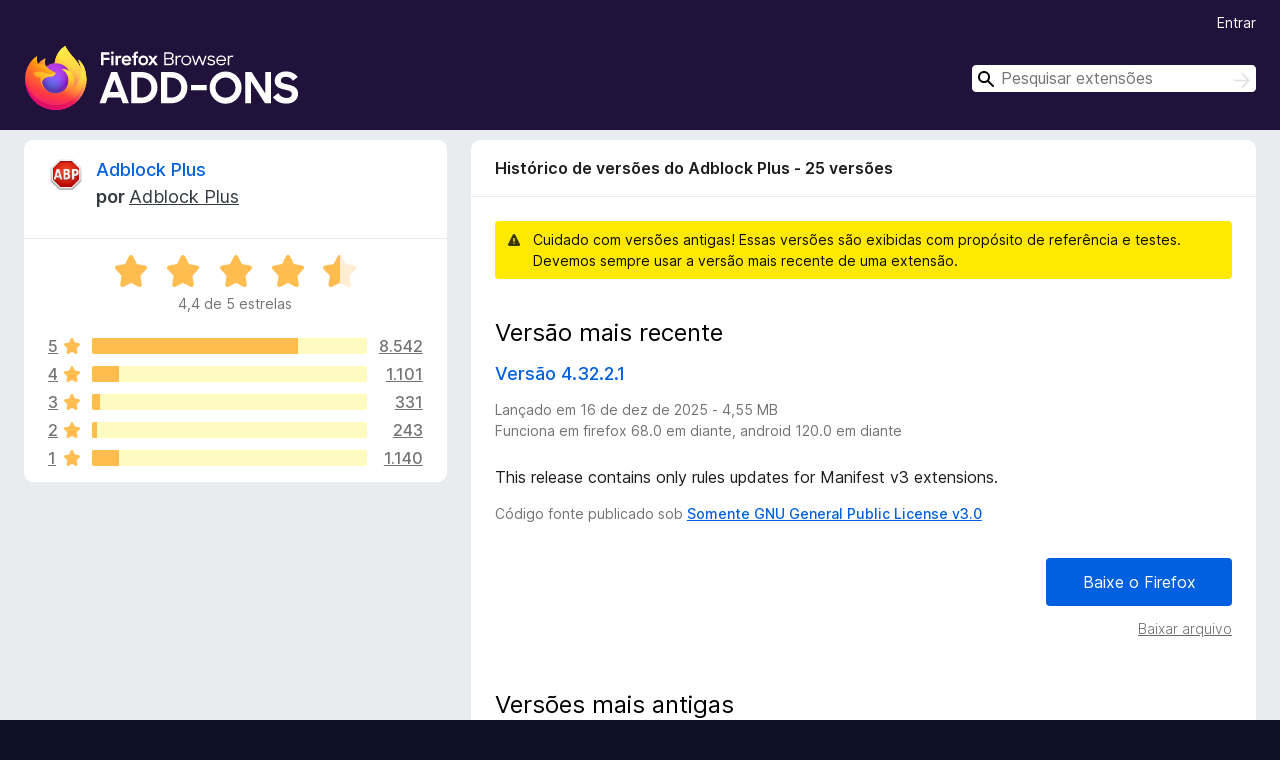

--- FILE ---
content_type: text/html; charset=utf-8
request_url: https://addons.mozilla.org/pt-BR/android/addon/adblock-plus/versions/
body_size: 10955
content:
<!DOCTYPE html>
<html lang="pt-BR" dir="ltr"><head><title data-react-helmet="true">Histórico de versões do Adblock Plus - 25 versões – Extensões para o Firefox Android (pt-BR)</title><meta charSet="utf-8"/><meta name="viewport" content="width=device-width, initial-scale=1"/><link href="/static-frontend/Inter-roman-subset-en_de_fr_ru_es_pt_pl_it.var.2ce5ad921c3602b1e5370b3c86033681.woff2" crossorigin="anonymous" rel="preload" as="font" type="font/woff2"/><link href="/static-frontend/amo-2c9b371cc4de1aad916e.css" integrity="sha512-xpIl0TE0BdHR7KIMx6yfLd2kiIdWqrmXT81oEQ2j3ierwSeZB5WzmlhM7zJEHvI5XqPZYwMlGu/Pk0f13trpzQ==" crossorigin="anonymous" rel="stylesheet" type="text/css"/><link rel="shortcut icon" href="/favicon.ico?v=3"/><link data-react-helmet="true" title="Extensões do Firefox para Android" rel="search" type="application/opensearchdescription+xml" href="/pt-BR/android/opensearch.xml"/></head><body><div id="react-view"><div class="Page-amo"><header class="Header"><div class="Header-wrapper"><div class="Header-content"><a class="Header-title" href="/pt-BR/android/"><span class="visually-hidden">Extensões do Navegador Firefox</span></a></div><div class="Header-user-and-external-links"><a class="Button Button--none Header-authenticate-button Header-button Button--micro" href="#login">Entrar</a></div><form action="/pt-BR/android/search/" class="SearchForm Header-search-form" method="GET" data-no-csrf="true" role="search"><div class="AutoSearchInput"><label class="AutoSearchInput-label visually-hidden" for="AutoSearchInput-q">Pesquisar</label><div class="AutoSearchInput-search-box"><span class="Icon Icon-magnifying-glass AutoSearchInput-icon-magnifying-glass"></span><div role="combobox" aria-haspopup="listbox" aria-owns="react-autowhatever-1" aria-expanded="false"><input type="search" autoComplete="off" aria-autocomplete="list" aria-controls="react-autowhatever-1" class="AutoSearchInput-query" id="AutoSearchInput-q" maxLength="100" minLength="2" name="q" placeholder="Pesquisar extensões" value=""/><div id="react-autowhatever-1" role="listbox"></div></div><button class="AutoSearchInput-submit-button" type="submit"><span class="visually-hidden">Pesquisar</span><span class="Icon Icon-arrow"></span></button></div></div></form></div></header><div class="Page-content"><div class="Page Page-not-homepage Page-no-hero-promo"><div class="AppBanner"></div><div class="AddonVersions"><div class="AddonVersions-wrapper"><section class="Card AddonSummaryCard Card--no-footer"><header class="Card-header"><div class="Card-header-text"><div class="AddonSummaryCard-header"><div class="AddonSummaryCard-header-icon"><a href="/pt-BR/android/addon/adblock-plus/"><img class="AddonSummaryCard-header-icon-image" src="https://addons.mozilla.org/user-media/addon_icons/1/1865-64.png?modified=mcrushed" alt="Ícone da extensão"/></a></div><div class="AddonSummaryCard-header-text"><h1 class="visually-hidden">Histórico de versões do Adblock Plus - 25 versões</h1><h1 class="AddonTitle"><a href="/pt-BR/android/addon/adblock-plus/">Adblock Plus</a><span class="AddonTitle-author"> <!-- -->por<!-- --> <a href="/pt-BR/android/user/13462625/">Adblock Plus</a></span></h1></div></div></div></header><div class="Card-contents"><div class="AddonSummaryCard-overallRatingStars"><div class="Rating Rating--large Rating--yellowStars" title="Avaliado em 4,4 de 5"><div class="Rating-star Rating-rating-1 Rating-selected-star" title="Avaliado em 4,4 de 5"></div><div class="Rating-star Rating-rating-2 Rating-selected-star" title="Avaliado em 4,4 de 5"></div><div class="Rating-star Rating-rating-3 Rating-selected-star" title="Avaliado em 4,4 de 5"></div><div class="Rating-star Rating-rating-4 Rating-selected-star" title="Avaliado em 4,4 de 5"></div><div class="Rating-star Rating-rating-5 Rating-half-star" title="Avaliado em 4,4 de 5"></div><span class="visually-hidden">Avaliado em 4,4 de 5</span></div><div class="AddonSummaryCard-addonAverage">4,4 de 5 estrelas</div></div><div class="RatingsByStar"><div class="RatingsByStar-graph"><a class="RatingsByStar-row" rel="nofollow" title="Ler todas as 8.542 avaliações de cinco estrelas" href="/pt-BR/android/addon/adblock-plus/reviews/?score=5"><div class="RatingsByStar-star">5<span class="Icon Icon-star-yellow"></span></div></a><a class="RatingsByStar-row" rel="nofollow" title="Ler todas as 8.542 avaliações de cinco estrelas" href="/pt-BR/android/addon/adblock-plus/reviews/?score=5"><div class="RatingsByStar-barContainer"><div class="RatingsByStar-bar RatingsByStar-barFrame"><div class="RatingsByStar-bar RatingsByStar-barValue RatingsByStar-barValue--75pct RatingsByStar-partialBar"></div></div></div></a><a class="RatingsByStar-row" rel="nofollow" title="Ler todas as 8.542 avaliações de cinco estrelas" href="/pt-BR/android/addon/adblock-plus/reviews/?score=5"><div class="RatingsByStar-count">8.542</div></a><a class="RatingsByStar-row" rel="nofollow" title="Ler todas as 1.101 avaliações de quatro estrelas" href="/pt-BR/android/addon/adblock-plus/reviews/?score=4"><div class="RatingsByStar-star">4<span class="Icon Icon-star-yellow"></span></div></a><a class="RatingsByStar-row" rel="nofollow" title="Ler todas as 1.101 avaliações de quatro estrelas" href="/pt-BR/android/addon/adblock-plus/reviews/?score=4"><div class="RatingsByStar-barContainer"><div class="RatingsByStar-bar RatingsByStar-barFrame"><div class="RatingsByStar-bar RatingsByStar-barValue RatingsByStar-barValue--10pct RatingsByStar-partialBar"></div></div></div></a><a class="RatingsByStar-row" rel="nofollow" title="Ler todas as 1.101 avaliações de quatro estrelas" href="/pt-BR/android/addon/adblock-plus/reviews/?score=4"><div class="RatingsByStar-count">1.101</div></a><a class="RatingsByStar-row" rel="nofollow" title="Ler todas as 331 avaliações de três estrelas" href="/pt-BR/android/addon/adblock-plus/reviews/?score=3"><div class="RatingsByStar-star">3<span class="Icon Icon-star-yellow"></span></div></a><a class="RatingsByStar-row" rel="nofollow" title="Ler todas as 331 avaliações de três estrelas" href="/pt-BR/android/addon/adblock-plus/reviews/?score=3"><div class="RatingsByStar-barContainer"><div class="RatingsByStar-bar RatingsByStar-barFrame"><div class="RatingsByStar-bar RatingsByStar-barValue RatingsByStar-barValue--3pct RatingsByStar-partialBar"></div></div></div></a><a class="RatingsByStar-row" rel="nofollow" title="Ler todas as 331 avaliações de três estrelas" href="/pt-BR/android/addon/adblock-plus/reviews/?score=3"><div class="RatingsByStar-count">331</div></a><a class="RatingsByStar-row" rel="nofollow" title="Ler todas as 243 avaliações de duas estrelas" href="/pt-BR/android/addon/adblock-plus/reviews/?score=2"><div class="RatingsByStar-star">2<span class="Icon Icon-star-yellow"></span></div></a><a class="RatingsByStar-row" rel="nofollow" title="Ler todas as 243 avaliações de duas estrelas" href="/pt-BR/android/addon/adblock-plus/reviews/?score=2"><div class="RatingsByStar-barContainer"><div class="RatingsByStar-bar RatingsByStar-barFrame"><div class="RatingsByStar-bar RatingsByStar-barValue RatingsByStar-barValue--2pct RatingsByStar-partialBar"></div></div></div></a><a class="RatingsByStar-row" rel="nofollow" title="Ler todas as 243 avaliações de duas estrelas" href="/pt-BR/android/addon/adblock-plus/reviews/?score=2"><div class="RatingsByStar-count">243</div></a><a class="RatingsByStar-row" rel="nofollow" title="Ler todas as 1.140 avaliações de uma estrela" href="/pt-BR/android/addon/adblock-plus/reviews/?score=1"><div class="RatingsByStar-star">1<span class="Icon Icon-star-yellow"></span></div></a><a class="RatingsByStar-row" rel="nofollow" title="Ler todas as 1.140 avaliações de uma estrela" href="/pt-BR/android/addon/adblock-plus/reviews/?score=1"><div class="RatingsByStar-barContainer"><div class="RatingsByStar-bar RatingsByStar-barFrame"><div class="RatingsByStar-bar RatingsByStar-barValue RatingsByStar-barValue--10pct RatingsByStar-partialBar"></div></div></div></a><a class="RatingsByStar-row" rel="nofollow" title="Ler todas as 1.140 avaliações de uma estrela" href="/pt-BR/android/addon/adblock-plus/reviews/?score=1"><div class="RatingsByStar-count">1.140</div></a></div></div></div></section><section class="Card CardList AddonVersions-versions Card--no-footer"><header class="Card-header"><div class="Card-header-text">Histórico de versões do Adblock Plus - 25 versões</div></header><div class="Card-contents"><ul><li><div class="Notice Notice-warning"><div class="Notice-icon"></div><div class="Notice-column"><div class="Notice-content"><p class="Notice-text"><span class="AddonVersions-warning-text">Cuidado com versões antigas! Essas versões são exibidas com propósito de referência e testes.</span><span class="AddonVersions-warning-text">Devemos sempre usar a versão mais recente de uma extensão.</span></p></div></div></div></li><li class="AddonVersionCard"><div class="AddonVersionCard-content"><h1 class="AddonVersionCard-header">Versão mais recente</h1><h2 class="AddonVersionCard-version">Versão 4.32.2.1</h2><div class="AddonVersionCard-fileInfo">Lançado em 16 de dez de 2025 - 4,55 MB</div><div class="AddonVersionCard-compatibility">Funciona em firefox 68.0 em diante, android 120.0 em diante</div><div class="AddonVersionCard-releaseNotes">This release contains only rules updates for Manifest v3 extensions.</div><p class="AddonVersionCard-license">Código fonte publicado sob <a href="https://spdx.org/licenses/GPL-3.0-only.html">Somente GNU General Public License v3.0</a></p></div><div class="InstallButtonWrapper"><div class="GetFirefoxButton"><a class="Button Button--action GetFirefoxButton-button Button--puffy" href="https://www.mozilla.org/firefox/download/thanks/?s=direct&amp;utm_campaign=amo-fx-cta-1865&amp;utm_content=rta%3Ae2QxMGQwYmY4LWY1YjUtYzhiNC1hOGIyLTJiOTg3OWUwOGM1ZH0&amp;utm_medium=referral&amp;utm_source=addons.mozilla.org">Baixe o Firefox</a></div><div class="InstallButtonWrapper-download"><a class="InstallButtonWrapper-download-link" href="https://addons.mozilla.org/firefox/downloads/file/4644172/adblock_plus-4.32.2.1.xpi">Baixar arquivo</a></div></div></li><li class="AddonVersionCard"><div class="AddonVersionCard-content"><h1 class="AddonVersionCard-header">Versões mais antigas</h1><h2 class="AddonVersionCard-version">Versão 4.32.1</h2><div class="AddonVersionCard-fileInfo">Lançado em 2 de dez de 2025 - 4,55 MB</div><div class="AddonVersionCard-compatibility">Funciona em firefox 68.0 em diante, android 120.0 em diante</div><div class="AddonVersionCard-releaseNotes">This release contains bugfixes and under-the-hood changes.</div><p class="AddonVersionCard-license">Código fonte publicado sob <a href="https://spdx.org/licenses/GPL-3.0-only.html">Somente GNU General Public License v3.0</a></p></div><div class="InstallButtonWrapper"><div class="InstallButtonWrapper-download"><a class="InstallButtonWrapper-download-link" href="https://addons.mozilla.org/firefox/downloads/file/4633404/adblock_plus-4.32.1.xpi">Baixar arquivo</a></div></div></li><li class="AddonVersionCard"><div class="AddonVersionCard-content"><h2 class="AddonVersionCard-version">Versão 4.32.0</h2><div class="AddonVersionCard-fileInfo">Lançado em 25 de nov de 2025 - 4,56 MB</div><div class="AddonVersionCard-compatibility">Funciona em firefox 68.0 em diante, android 120.0 em diante</div><div class="AddonVersionCard-releaseNotes">New filter type, new snippets, small bugfix
<ul><li>Add support for $addheader filter type </li><li>Updated snippets to 2.4.5</li><li>Fixed a small filter hits bug in the devtools</li></ul></div><p class="AddonVersionCard-license">Código fonte publicado sob <a href="https://spdx.org/licenses/GPL-3.0-only.html">Somente GNU General Public License v3.0</a></p></div><div class="InstallButtonWrapper"><div class="InstallButtonWrapper-download"><a class="InstallButtonWrapper-download-link" href="https://addons.mozilla.org/firefox/downloads/file/4627838/adblock_plus-4.32.0.xpi">Baixar arquivo</a></div></div></li><li class="AddonVersionCard"><div class="AddonVersionCard-content"><h2 class="AddonVersionCard-version">Versão 4.31.1</h2><div class="AddonVersionCard-fileInfo">Lançado em 18 de nov de 2025 - 4,56 MB</div><div class="AddonVersionCard-compatibility">Funciona em firefox 68.0 em diante, android 120.0 em diante</div><div class="AddonVersionCard-releaseNotes">Updated snippets to 2.4.3</div><p class="AddonVersionCard-license">Código fonte publicado sob <a href="https://spdx.org/licenses/GPL-3.0-only.html">Somente GNU General Public License v3.0</a></p></div><div class="InstallButtonWrapper"><div class="InstallButtonWrapper-download"><a class="InstallButtonWrapper-download-link" href="https://addons.mozilla.org/firefox/downloads/file/4622530/adblock_plus-4.31.1.xpi">Baixar arquivo</a></div></div></li><li class="AddonVersionCard"><div class="AddonVersionCard-content"><h2 class="AddonVersionCard-version">Versão 4.31.0</h2><div class="AddonVersionCard-fileInfo">Lançado em 11 de nov de 2025 - 4,56 MB</div><div class="AddonVersionCard-compatibility">Funciona em firefox 68.0 em diante, android 120.0 em diante</div><div class="AddonVersionCard-releaseNotes">Expanded "Show useful notifications" option to apply to all marketing<br>messages</div><p class="AddonVersionCard-license">Código fonte publicado sob <a href="https://spdx.org/licenses/GPL-3.0-only.html">Somente GNU General Public License v3.0</a></p></div><div class="InstallButtonWrapper"><div class="InstallButtonWrapper-download"><a class="InstallButtonWrapper-download-link" href="https://addons.mozilla.org/firefox/downloads/file/4617376/adblock_plus-4.31.0.xpi">Baixar arquivo</a></div></div></li><li class="AddonVersionCard"><div class="AddonVersionCard-content"><h2 class="AddonVersionCard-version">Versão 4.30.1</h2><div class="AddonVersionCard-fileInfo">Lançado em 4 de nov de 2025 - 4,56 MB</div><div class="AddonVersionCard-compatibility">Funciona em firefox 68.0 em diante, android 120.0 em diante</div><div class="AddonVersionCard-releaseNotes">This release contains bugfixes and under-the-hood changes.</div><p class="AddonVersionCard-license">Código fonte publicado sob <a href="https://spdx.org/licenses/GPL-3.0-only.html">Somente GNU General Public License v3.0</a></p></div><div class="InstallButtonWrapper"><div class="InstallButtonWrapper-download"><a class="InstallButtonWrapper-download-link" href="https://addons.mozilla.org/firefox/downloads/file/4612629/adblock_plus-4.30.1.xpi">Baixar arquivo</a></div></div></li><li class="AddonVersionCard"><div class="AddonVersionCard-content"><h2 class="AddonVersionCard-version">Versão 4.30.0</h2><div class="AddonVersionCard-fileInfo">Lançado em 28 de out de 2025 - 4,57 MB</div><div class="AddonVersionCard-compatibility">Funciona em firefox 68.0 em diante, android 120.0 em diante</div><div class="AddonVersionCard-releaseNotes">4.30.0 - 2025-10-28<br>This release contains bugfixes and small under-the-hood changes.<br><br>Updated snippets to 2.4.2</div><p class="AddonVersionCard-license">Código fonte publicado sob <a href="https://spdx.org/licenses/GPL-3.0-only.html">Somente GNU General Public License v3.0</a></p></div><div class="InstallButtonWrapper"><div class="InstallButtonWrapper-download"><a class="InstallButtonWrapper-download-link" href="https://addons.mozilla.org/firefox/downloads/file/4607806/adblock_plus-4.30.0.xpi">Baixar arquivo</a></div></div></li><li class="AddonVersionCard"><div class="AddonVersionCard-content"><h2 class="AddonVersionCard-version">Versão 4.29.1</h2><div class="AddonVersionCard-fileInfo">Lançado em 21 de out de 2025 - 4,57 MB</div><div class="AddonVersionCard-compatibility">Funciona em firefox 68.0 em diante, android 120.0 em diante</div><div class="AddonVersionCard-releaseNotes">This release contains bugfixes and under-the-hood changes.</div><p class="AddonVersionCard-license">Código fonte publicado sob <a href="https://spdx.org/licenses/GPL-3.0-only.html">Somente GNU General Public License v3.0</a></p></div><div class="InstallButtonWrapper"><div class="InstallButtonWrapper-download"><a class="InstallButtonWrapper-download-link" href="https://addons.mozilla.org/firefox/downloads/file/4602861/adblock_plus-4.29.1.xpi">Baixar arquivo</a></div></div></li><li class="AddonVersionCard"><div class="AddonVersionCard-content"><h2 class="AddonVersionCard-version">Versão 4.29.0</h2><div class="AddonVersionCard-fileInfo">Lançado em 14 de out de 2025 - 4,56 MB</div><div class="AddonVersionCard-compatibility">Funciona em firefox 68.0 em diante, android 120.0 em diante</div><div class="AddonVersionCard-releaseNotes">This release contains a change to request the management permission when<br>downloading debug data.</div><p class="AddonVersionCard-license">Código fonte publicado sob <a href="https://spdx.org/licenses/GPL-3.0-only.html">Somente GNU General Public License v3.0</a></p></div><div class="InstallButtonWrapper"><div class="InstallButtonWrapper-download"><a class="InstallButtonWrapper-download-link" href="https://addons.mozilla.org/firefox/downloads/file/4597916/adblock_plus-4.29.0.xpi">Baixar arquivo</a></div></div></li><li class="AddonVersionCard"><div class="AddonVersionCard-content"><h2 class="AddonVersionCard-version">Versão 4.28.1</h2><div class="AddonVersionCard-fileInfo">Lançado em 3 de out de 2025 - 4,56 MB</div><div class="AddonVersionCard-compatibility">Funciona em firefox 68.0 em diante, android 120.0 em diante</div><div class="AddonVersionCard-releaseNotes">This release contains bugfixes and under-the-hood changes.</div><p class="AddonVersionCard-license">Código fonte publicado sob <a href="https://spdx.org/licenses/GPL-3.0-only.html">Somente GNU General Public License v3.0</a></p></div><div class="InstallButtonWrapper"><div class="InstallButtonWrapper-download"><a class="InstallButtonWrapper-download-link" href="https://addons.mozilla.org/firefox/downloads/file/4590404/adblock_plus-4.28.1.xpi">Baixar arquivo</a></div></div></li><li class="AddonVersionCard"><div class="AddonVersionCard-content"><h2 class="AddonVersionCard-version">Versão 4.28.0</h2><div class="AddonVersionCard-fileInfo">Lançado em 23 de set de 2025 - 4,56 MB</div><div class="AddonVersionCard-compatibility">Funciona em firefox 68.0 em diante, android 120.0 em diante</div><div class="AddonVersionCard-releaseNotes">4.28.0 - 2025-09-23
<ul><li>Updated user account log in request pattern</li><li>In MV3, EasyList, Acceptable Ads, and ABP filters have their DNR rulesets enabled by default. This should block ads before our service worker initializes on update. Once the service worker has started the user selection will take effect.</li><li>On extension update, DNR dynamic rules will now be checked against our expected filters.</li></ul></div><p class="AddonVersionCard-license">Código fonte publicado sob <a href="https://spdx.org/licenses/GPL-3.0-only.html">Somente GNU General Public License v3.0</a></p></div><div class="InstallButtonWrapper"><div class="InstallButtonWrapper-download"><a class="InstallButtonWrapper-download-link" href="https://addons.mozilla.org/firefox/downloads/file/4584165/adblock_plus-4.28.0.xpi">Baixar arquivo</a></div></div></li><li class="AddonVersionCard"><div class="AddonVersionCard-content"><h2 class="AddonVersionCard-version">Versão 4.27.0</h2><div class="AddonVersionCard-fileInfo">Lançado em 9 de set de 2025 - 4,56 MB</div><div class="AddonVersionCard-compatibility">Funciona em firefox 68.0 em diante, android 120.0 em diante</div><div class="AddonVersionCard-releaseNotes">4.27.0 - 2025-09-09<br>This release contains only minor updates and under-the-hood changes.<br><br>Fixed an issue where certain invalid DNR filters in a custom user subscription<br>would prevent the other filters in the subscription from<br>functioning. (EXT-1074)<br>Updated snippets to 2.4.1</div><p class="AddonVersionCard-license">Código fonte publicado sob <a href="https://spdx.org/licenses/GPL-3.0-only.html">Somente GNU General Public License v3.0</a></p></div><div class="InstallButtonWrapper"><div class="InstallButtonWrapper-download"><a class="InstallButtonWrapper-download-link" href="https://addons.mozilla.org/firefox/downloads/file/4575260/adblock_plus-4.27.0.xpi">Baixar arquivo</a></div></div></li><li class="AddonVersionCard"><div class="AddonVersionCard-content"><h2 class="AddonVersionCard-version">Versão 4.26.0</h2><div class="AddonVersionCard-fileInfo">Lançado em 27 de ago de 2025 - 4,55 MB</div><div class="AddonVersionCard-compatibility">Funciona em firefox 68.0 em diante, android 120.0 em diante</div><div class="AddonVersionCard-releaseNotes">This release is adding user account integration and small bug fixes.</div><p class="AddonVersionCard-license">Código fonte publicado sob <a href="https://spdx.org/licenses/GPL-3.0-only.html">Somente GNU General Public License v3.0</a></p></div><div class="InstallButtonWrapper"><div class="InstallButtonWrapper-download"><a class="InstallButtonWrapper-download-link" href="https://addons.mozilla.org/firefox/downloads/file/4566047/adblock_plus-4.26.0.xpi">Baixar arquivo</a></div></div></li><li class="AddonVersionCard"><div class="AddonVersionCard-content"><h2 class="AddonVersionCard-version">Versão 4.25.0</h2><div class="AddonVersionCard-fileInfo">Lançado em 13 de ago de 2025 - 4,58 MB</div><div class="AddonVersionCard-compatibility">Funciona em firefox 68.0 em diante, android 120.0 em diante</div><div class="AddonVersionCard-releaseNotes">Added auto-allowlist per video</div><p class="AddonVersionCard-license">Código fonte publicado sob <a href="https://spdx.org/licenses/GPL-3.0-only.html">Somente GNU General Public License v3.0</a></p></div><div class="InstallButtonWrapper"><div class="InstallButtonWrapper-download"><a class="InstallButtonWrapper-download-link" href="https://addons.mozilla.org/firefox/downloads/file/4556089/adblock_plus-4.25.0.xpi">Baixar arquivo</a></div></div></li><li class="AddonVersionCard"><div class="AddonVersionCard-content"><h2 class="AddonVersionCard-version">Versão 4.24.1</h2><div class="AddonVersionCard-fileInfo">Lançado em 4 de ago de 2025 - 4,55 MB</div><div class="AddonVersionCard-compatibility">Funciona em firefox 68.0 em diante, android 120.0 em diante</div><div class="AddonVersionCard-releaseNotes">This release contains bugfixes and under-the-hood changes.</div><p class="AddonVersionCard-license">Código fonte publicado sob <a href="https://spdx.org/licenses/GPL-3.0-only.html">Somente GNU General Public License v3.0</a></p></div><div class="InstallButtonWrapper"><div class="InstallButtonWrapper-download"><a class="InstallButtonWrapper-download-link" href="https://addons.mozilla.org/firefox/downloads/file/4549429/adblock_plus-4.24.1.xpi">Baixar arquivo</a></div></div></li><li class="AddonVersionCard"><div class="AddonVersionCard-content"><h2 class="AddonVersionCard-version">Versão 4.23.2</h2><div class="AddonVersionCard-fileInfo">Lançado em 15 de jul de 2025 - 4,51 MB</div><div class="AddonVersionCard-compatibility">Funciona em firefox 68.0 em diante, android 120.0 em diante</div><div class="AddonVersionCard-releaseNotes">This release contains filter updates and under-the-hood changes.</div><p class="AddonVersionCard-license">Código fonte publicado sob <a href="https://spdx.org/licenses/GPL-3.0-only.html">Somente GNU General Public License v3.0</a></p></div><div class="InstallButtonWrapper"><div class="InstallButtonWrapper-download"><a class="InstallButtonWrapper-download-link" href="https://addons.mozilla.org/firefox/downloads/file/4534957/adblock_plus-4.23.2.xpi">Baixar arquivo</a></div></div></li><li class="AddonVersionCard"><div class="AddonVersionCard-content"><h2 class="AddonVersionCard-version">Versão 4.23.1</h2><div class="AddonVersionCard-fileInfo">Lançado em 1 de jul de 2025 - 4,51 MB</div><div class="AddonVersionCard-compatibility">Funciona em firefox 68.0 em diante, android 120.0 em diante</div><div class="AddonVersionCard-releaseNotes">This release contains bugfixes and under-the-hood changes.<br>Fixed a display issue with the filter hits devtools. (EE-894)</div><p class="AddonVersionCard-license">Código fonte publicado sob <a href="https://spdx.org/licenses/GPL-3.0-only.html">Somente GNU General Public License v3.0</a></p></div><div class="InstallButtonWrapper"><div class="InstallButtonWrapper-download"><a class="InstallButtonWrapper-download-link" href="https://addons.mozilla.org/firefox/downloads/file/4524453/adblock_plus-4.23.1.xpi">Baixar arquivo</a></div></div></li><li class="AddonVersionCard"><div class="AddonVersionCard-content"><h2 class="AddonVersionCard-version">Versão 4.22.2</h2><div class="AddonVersionCard-fileInfo">Lançado em 17 de jun de 2025 - 4,47 MB</div><div class="AddonVersionCard-compatibility">Funciona em firefox 68.0 em diante, android 120.0 em diante</div><div class="AddonVersionCard-releaseNotes">This release contains under-the-hood changes:<br>Update non-partner detection check<br>Updated snippets to 2.2.0<br>Add semver operator to be used in cohorts.<br>Clean up logic for deprecated pref keys.<br>Add encoded cohorts to uninstall and IPM URLs.</div><p class="AddonVersionCard-license">Código fonte publicado sob <a href="https://spdx.org/licenses/GPL-3.0-only.html">Somente GNU General Public License v3.0</a></p></div><div class="InstallButtonWrapper"><div class="InstallButtonWrapper-download"><a class="InstallButtonWrapper-download-link" href="https://addons.mozilla.org/firefox/downloads/file/4515444/adblock_plus-4.22.2.xpi">Baixar arquivo</a></div></div></li><li class="AddonVersionCard"><div class="AddonVersionCard-content"><h2 class="AddonVersionCard-version">Versão 4.22.1</h2><div class="AddonVersionCard-fileInfo">Lançado em 3 de jun de 2025 - 4,34 MB</div><div class="AddonVersionCard-compatibility">Funciona em firefox 68.0 em diante, android 120.0 em diante</div><div class="AddonVersionCard-releaseNotes">This release contains bugfixes and under-the-hood changes.</div><p class="AddonVersionCard-license">Código fonte publicado sob <a href="https://spdx.org/licenses/GPL-3.0-only.html">Somente GNU General Public License v3.0</a></p></div><div class="InstallButtonWrapper"><div class="InstallButtonWrapper-download"><a class="InstallButtonWrapper-download-link" href="https://addons.mozilla.org/firefox/downloads/file/4506230/adblock_plus-4.22.1.xpi">Baixar arquivo</a></div></div></li><li class="AddonVersionCard"><div class="AddonVersionCard-content"><h2 class="AddonVersionCard-version">Versão 4.22.0</h2><div class="AddonVersionCard-fileInfo">Lançado em 20 de mai de 2025 - 4,31 MB</div><div class="AddonVersionCard-compatibility">Funciona em firefox 68.0 em diante, android 120.0 em diante</div><div class="AddonVersionCard-releaseNotes">This release contains bugfixes and under-the-hood changes.</div><p class="AddonVersionCard-license">Código fonte publicado sob <a href="https://spdx.org/licenses/GPL-3.0-only.html">Somente GNU General Public License v3.0</a></p></div><div class="InstallButtonWrapper"><div class="InstallButtonWrapper-download"><a class="InstallButtonWrapper-download-link" href="https://addons.mozilla.org/firefox/downloads/file/4497458/adblock_plus-4.22.0.xpi">Baixar arquivo</a></div></div></li><li class="AddonVersionCard"><div class="AddonVersionCard-content"><h2 class="AddonVersionCard-version">Versão 4.21.3</h2><div class="AddonVersionCard-fileInfo">Lançado em 13 de mai de 2025 - 4,27 MB</div><div class="AddonVersionCard-compatibility">Funciona em firefox 68.0 em diante, android 120.0 em diante</div><div class="AddonVersionCard-releaseNotes">This release contains under-the-hood changes.</div><p class="AddonVersionCard-license">Código fonte publicado sob <a href="https://spdx.org/licenses/GPL-3.0-only.html">Somente GNU General Public License v3.0</a></p></div><div class="InstallButtonWrapper"><div class="InstallButtonWrapper-download"><a class="InstallButtonWrapper-download-link" href="https://addons.mozilla.org/firefox/downloads/file/4492379/adblock_plus-4.21.3.xpi">Baixar arquivo</a></div></div></li><li class="AddonVersionCard"><div class="AddonVersionCard-content"><h2 class="AddonVersionCard-version">Versão 4.21.1</h2><div class="AddonVersionCard-fileInfo">Lançado em 29 de abr de 2025 - 4,27 MB</div><div class="AddonVersionCard-compatibility">Funciona em firefox 68.0 em diante, android 120.0 em diante</div><div class="AddonVersionCard-releaseNotes">This release contains bugfixes and under-the-hood changes.</div><p class="AddonVersionCard-license">Código fonte publicado sob <a href="https://spdx.org/licenses/GPL-3.0-only.html">Somente GNU General Public License v3.0</a></p></div><div class="InstallButtonWrapper"><div class="InstallButtonWrapper-download"><a class="InstallButtonWrapper-download-link" href="https://addons.mozilla.org/firefox/downloads/file/4483486/adblock_plus-4.21.1.xpi">Baixar arquivo</a></div></div></li><li class="AddonVersionCard"><div class="AddonVersionCard-content"><h2 class="AddonVersionCard-version">Versão 4.20.0</h2><div class="AddonVersionCard-fileInfo">Lançado em 15 de abr de 2025 - 4,36 MB</div><div class="AddonVersionCard-compatibility">Funciona em firefox 68.0 em diante, android 120.0 em diante</div><div class="AddonVersionCard-releaseNotes">This release contains improvements to ongoing haven experiment as well as various bug fixes and under-the-hood improvements.</div><p class="AddonVersionCard-license">Código fonte publicado sob <a href="https://spdx.org/licenses/GPL-3.0-only.html">Somente GNU General Public License v3.0</a></p></div><div class="InstallButtonWrapper"><div class="InstallButtonWrapper-download"><a class="InstallButtonWrapper-download-link" href="https://addons.mozilla.org/firefox/downloads/file/4474868/adblock_plus-4.20.0.xpi">Baixar arquivo</a></div></div></li><li class="AddonVersionCard"><div class="AddonVersionCard-content"><h2 class="AddonVersionCard-version">Versão 4.19.0</h2><div class="AddonVersionCard-fileInfo">Lançado em 8 de abr de 2025 - 4,34 MB</div><div class="AddonVersionCard-compatibility">Funciona em firefox 68.0 em diante, android 120.0 em diante</div><div class="AddonVersionCard-releaseNotes">Added experiment flag data to the information injected into our websites. (EXT-867)<br>Added privacy as premium, under an experiment flag (EXT-847)<br>Fixed various UI breakages that could occur if too many tabs are open.</div><p class="AddonVersionCard-license">Código fonte publicado sob <a href="https://spdx.org/licenses/GPL-3.0-only.html">Somente GNU General Public License v3.0</a></p></div><div class="InstallButtonWrapper"><div class="InstallButtonWrapper-download"><a class="InstallButtonWrapper-download-link" href="https://addons.mozilla.org/firefox/downloads/file/4470183/adblock_plus-4.19.0.xpi">Baixar arquivo</a></div></div></li><li class="AddonVersionCard"><div class="AddonVersionCard-content"><h2 class="AddonVersionCard-version">Versão 4.18.0</h2><div class="AddonVersionCard-fileInfo">Lançado em 25 de mar de 2025 - 4,33 MB</div><div class="AddonVersionCard-compatibility">Funciona em firefox 68.0 em diante, android 120.0 em diante</div><div class="AddonVersionCard-releaseNotes">Added the ability to retrieve an experiment flag from content/ui scripts.</div><p class="AddonVersionCard-license">Código fonte publicado sob <a href="https://spdx.org/licenses/GPL-3.0-only.html">Somente GNU General Public License v3.0</a></p></div><div class="InstallButtonWrapper"><div class="InstallButtonWrapper-download"><a class="InstallButtonWrapper-download-link" href="https://addons.mozilla.org/firefox/downloads/file/4461810/adblock_plus-4.18.0.xpi">Baixar arquivo</a></div></div></li></ul></div></section></div></div></div></div><footer class="Footer"><div class="Footer-wrapper"><div class="Footer-mozilla-link-wrapper"><a class="Footer-mozilla-link" href="https://mozilla.org/" title="Ir para a página inicial da Mozilla"><span class="Icon Icon-mozilla Footer-mozilla-logo"><span class="visually-hidden">Ir para a página inicial da Mozilla</span></span></a></div><section class="Footer-amo-links"><h4 class="Footer-links-header"><a href="/pt-BR/android/">Extensões</a></h4><ul class="Footer-links"><li><a href="/pt-BR/about">Sobre</a></li><li><a class="Footer-blog-link" href="/blog/">Blog de extensões do Firefox</a></li><li><a class="Footer-extension-workshop-link" href="https://extensionworkshop.com/?utm_content=footer-link&amp;utm_medium=referral&amp;utm_source=addons.mozilla.org">Workshop de extensões</a></li><li><a href="/pt-BR/developers/">Central do desenvolvedor</a></li><li><a class="Footer-developer-policies-link" href="https://extensionworkshop.com/documentation/publish/add-on-policies/?utm_medium=photon-footer&amp;utm_source=addons.mozilla.org">Diretivas do desenvolvedor</a></li><li><a class="Footer-community-blog-link" href="https://blog.mozilla.com/addons?utm_content=footer-link&amp;utm_medium=referral&amp;utm_source=addons.mozilla.org">Blog da comunidade</a></li><li><a href="https://discourse.mozilla-community.org/c/add-ons">Fórum</a></li><li><a class="Footer-bug-report-link" href="https://developer.mozilla.org/docs/Mozilla/Add-ons/Contact_us">Relatar um erro</a></li><li><a href="/pt-BR/review_guide">Guia de análise</a></li></ul></section><section class="Footer-browsers-links"><h4 class="Footer-links-header">Navegadores</h4><ul class="Footer-links"><li><a class="Footer-desktop-link" href="https://www.mozilla.org/firefox/new/?utm_content=footer-link&amp;utm_medium=referral&amp;utm_source=addons.mozilla.org">Desktop</a></li><li><a class="Footer-mobile-link" href="https://www.mozilla.org/firefox/mobile/?utm_content=footer-link&amp;utm_medium=referral&amp;utm_source=addons.mozilla.org">Mobile</a></li><li><a class="Footer-enterprise-link" href="https://www.mozilla.org/firefox/enterprise/?utm_content=footer-link&amp;utm_medium=referral&amp;utm_source=addons.mozilla.org">Enterprise</a></li></ul></section><section class="Footer-product-links"><h4 class="Footer-links-header">Produtos</h4><ul class="Footer-links"><li><a class="Footer-browsers-link" href="https://www.mozilla.org/firefox/browsers/?utm_content=footer-link&amp;utm_medium=referral&amp;utm_source=addons.mozilla.org">Browsers</a></li><li><a class="Footer-vpn-link" href="https://www.mozilla.org/products/vpn/?utm_content=footer-link&amp;utm_medium=referral&amp;utm_source=addons.mozilla.org#pricing">VPN</a></li><li><a class="Footer-relay-link" href="https://relay.firefox.com/?utm_content=footer-link&amp;utm_medium=referral&amp;utm_source=addons.mozilla.org">Relay</a></li><li><a class="Footer-monitor-link" href="https://monitor.firefox.com/?utm_content=footer-link&amp;utm_medium=referral&amp;utm_source=addons.mozilla.org">Monitor</a></li><li><a class="Footer-pocket-link" href="https://getpocket.com?utm_content=footer-link&amp;utm_medium=referral&amp;utm_source=addons.mozilla.org">Pocket</a></li></ul><ul class="Footer-links Footer-links-social"><li class="Footer-link-social"><a href="https://bsky.app/profile/firefox.com"><span class="Icon Icon-bluesky"><span class="visually-hidden">Bluesky (@firefox.com)</span></span></a></li><li class="Footer-link-social"><a href="https://www.instagram.com/firefox/"><span class="Icon Icon-instagram"><span class="visually-hidden">Instagram (Firefox)</span></span></a></li><li class="Footer-link-social"><a href="https://www.youtube.com/firefoxchannel"><span class="Icon Icon-youtube"><span class="visually-hidden">YouTube (firefoxchannel)</span></span></a></li></ul></section><ul class="Footer-legal-links"><li><a class="Footer-privacy-link" href="https://www.mozilla.org/privacy/websites/">Privacidade</a></li><li><a class="Footer-cookies-link" href="https://www.mozilla.org/privacy/websites/">Cookies</a></li><li><a class="Footer-legal-link" href="https://www.mozilla.org/about/legal/amo-policies/">Jurídico</a></li></ul><p class="Footer-copyright">Exceto onde de outra forma <a href="https://www.mozilla.org/en-US/about/legal/">notado</a>, o conteúdo deste site está licenciado sob a <a href="https://creativecommons.org/licenses/by-sa/3.0/"> Creative Commons Licença de Atribuição Compartilha-Igual v3.0 </a> ou qualquer versão posterior.</p><div class="Footer-language-picker"><div class="LanguagePicker"><label for="lang-picker" class="LanguagePicker-header">Alterar idioma</label><select class="LanguagePicker-selector" id="lang-picker"><option value="cs">Čeština</option><option value="de">Deutsch</option><option value="dsb">Dolnoserbšćina</option><option value="el">Ελληνικά</option><option value="en-CA">English (Canadian)</option><option value="en-GB">English (British)</option><option value="en-US">English (US)</option><option value="es-AR">Español (de Argentina)</option><option value="es-CL">Español (de Chile)</option><option value="es-ES">Español (de España)</option><option value="es-MX">Español (de México)</option><option value="fi">suomi</option><option value="fr">Français</option><option value="fur">Furlan</option><option value="fy-NL">Frysk</option><option value="he">עברית</option><option value="hr">Hrvatski</option><option value="hsb">Hornjoserbsce</option><option value="hu">magyar</option><option value="ia">Interlingua</option><option value="it">Italiano</option><option value="ja">日本語</option><option value="ka">ქართული</option><option value="kab">Taqbaylit</option><option value="ko">한국어</option><option value="nb-NO">Norsk bokmål</option><option value="nl">Nederlands</option><option value="nn-NO">Norsk nynorsk</option><option value="pl">Polski</option><option value="pt-BR" selected="">Português (do Brasil)</option><option value="pt-PT">Português (Europeu)</option><option value="ro">Română</option><option value="ru">Русский</option><option value="sk">slovenčina</option><option value="sl">Slovenščina</option><option value="sq">Shqip</option><option value="sv-SE">Svenska</option><option value="tr">Türkçe</option><option value="uk">Українська</option><option value="vi">Tiếng Việt</option><option value="zh-CN">中文 (简体)</option><option value="zh-TW">正體中文 (繁體)</option></select></div></div></div></footer></div></div><script type="application/json" id="redux-store-state">{"abuse":{"byGUID":{},"loading":false},"addons":{"byID":{"1865":{"authors":[{"id":13462625,"name":"Adblock Plus","url":"https:\u002F\u002Faddons.mozilla.org\u002Fpt-BR\u002Fandroid\u002Fuser\u002F13462625\u002F","username":"Eyeo","picture_url":"https:\u002F\u002Faddons.mozilla.org\u002Fuser-media\u002Fuserpics\u002F25\u002F2625\u002F13462625\u002F13462625.png?modified=1532509840"}],"average_daily_users":3166706,"categories":["privacy-security"],"contributions_url":"","created":"2006-01-17T07:28:30Z","default_locale":"en-US","description":"\u003Cstrong\u003EObtenha o Adblocker gratuito para Firefox. Com quase 500 milhões de downloads até hoje!\u003C\u002Fstrong\u003E\n\n✓ Bloqueie anúncios e pop-ups inconvenientes\n✓ Bloqueie os anúncios em vídeo apresentados em sites como o YouTube\n✓ Acelere o tempo de carregamento de páginas\n✓ Reduza o risco de infecções resultantes de \"malvertising\"\n✓ Proteja a sua privacidade impedindo que rastreadores sigam a sua atividade on-line\n✓ Bloqueie o rastreamento de ícones de mídia social\n\nOs recursos adicionais do bloqueador de anúncios permitem que você suporte facilmente seus sites favoritos autorizando-os, adicione ou crie seus próprios filtros e bloqueie o rastreamento de ícones de mídia social.\n\nO Adblock Plus suporta a iniciativa de Anúncios Aceitáveis. Os anúncios aceitáveis são exibidos por padrão, o que ajuda a suportar os sites que dependem da receita de publicidade, mas optam por exibir somente anúncios não intrusivos. Essa função pode ser desabilitada a qualquer momento para os usuários que queiram bloquear todos os anúncios. A iniciativa permite que os produtores de conteúdo recebam monetização por seu trabalho e ajuda a criar um ambiente de justiça e sustentabilidade para o usuário, o anunciante como também para o criador. Saiba mais em \u003Ca href=\"https:\u002F\u002Fprod.outgoing.prod.webservices.mozgcp.net\u002Fv1\u002Fc2057bc24938c45cc9b72ea26f4ce05e94ce6bfe236925bd0f71ac1ee1000767\u002Fhttps%3A\u002F\u002Fadblockplus.org\u002Facceptable-ads\" rel=\"nofollow\"\u003Ehttps:\u002F\u002Fadblockplus.org\u002Facceptable-ads\u003C\u002Fa\u003E\n\nAo baixar e instalar esta extensão, você aceita nossos \u003Ca href=\"https:\u002F\u002Fprod.outgoing.prod.webservices.mozgcp.net\u002Fv1\u002F996e5600cf6df7fb0e1c96dcf613038626e4d780062c5217442b5e81b6a4342e\u002Fhttps%3A\u002F\u002Fadblockplus.org\u002Fterms\" rel=\"nofollow\"\u003ETermos de Uso\u003C\u002Fa\u003E e nossa \u003Ca href=\"https:\u002F\u002Fprod.outgoing.prod.webservices.mozgcp.net\u002Fv1\u002F43217c91aee97c6dec1a99e1305f2caf0f09aeda50686007a0b17a53d4258fbe\u002Fhttps%3A\u002F\u002Fadblockplus.org\u002Fprivacy\" rel=\"nofollow\"\u003EPolítica de Privacidade\u003C\u002Fa\u003E.","developer_comments":null,"edit_url":"https:\u002F\u002Faddons.mozilla.org\u002Fpt-BR\u002Fdevelopers\u002Faddon\u002Fadblock-plus\u002Fedit","guid":"{d10d0bf8-f5b5-c8b4-a8b2-2b9879e08c5d}","has_eula":false,"has_privacy_policy":true,"homepage":{"url":"http:\u002F\u002Fadblockplus.org\u002F","outgoing":"https:\u002F\u002Fprod.outgoing.prod.webservices.mozgcp.net\u002Fv1\u002F2f8fd06eee0a941576427f8e1225c490287cdd4f3176e383d15b77bf1e7053c9\u002Fhttp%3A\u002F\u002Fadblockplus.org\u002F"},"icon_url":"https:\u002F\u002Faddons.mozilla.org\u002Fuser-media\u002Faddon_icons\u002F1\u002F1865-64.png?modified=mcrushed","icons":{"32":"https:\u002F\u002Faddons.mozilla.org\u002Fuser-media\u002Faddon_icons\u002F1\u002F1865-32.png?modified=mcrushed","64":"https:\u002F\u002Faddons.mozilla.org\u002Fuser-media\u002Faddon_icons\u002F1\u002F1865-64.png?modified=mcrushed","128":"https:\u002F\u002Faddons.mozilla.org\u002Fuser-media\u002Faddon_icons\u002F1\u002F1865-128.png?modified=mcrushed"},"id":1865,"is_disabled":false,"is_experimental":false,"is_noindexed":false,"last_updated":"2025-12-17T14:26:04Z","name":"Adblock Plus","previews":[{"h":521,"src":"https:\u002F\u002Faddons.mozilla.org\u002Fuser-media\u002Fpreviews\u002Ffull\u002F137\u002F137084.png?modified=1622132263","thumbnail_h":397,"thumbnail_src":"https:\u002F\u002Faddons.mozilla.org\u002Fuser-media\u002Fpreviews\u002Fthumbs\u002F137\u002F137084.jpg?modified=1622132263","thumbnail_w":533,"title":"Easily remove all annoying ads from Firefox.","w":700},{"h":521,"src":"https:\u002F\u002Faddons.mozilla.org\u002Fuser-media\u002Fpreviews\u002Ffull\u002F137\u002F137086.png?modified=1622132263","thumbnail_h":397,"thumbnail_src":"https:\u002F\u002Faddons.mozilla.org\u002Fuser-media\u002Fpreviews\u002Fthumbs\u002F137\u002F137086.jpg?modified=1622132263","thumbnail_w":533,"title":"Adblock Plus can do more than adblocking. Enable powerful features in one click.","w":700},{"h":521,"src":"https:\u002F\u002Faddons.mozilla.org\u002Fuser-media\u002Fpreviews\u002Ffull\u002F137\u002F137088.png?modified=1622132263","thumbnail_h":397,"thumbnail_src":"https:\u002F\u002Faddons.mozilla.org\u002Fuser-media\u002Fpreviews\u002Fthumbs\u002F137\u002F137088.jpg?modified=1622132263","thumbnail_w":533,"title":"Clean up your Facebook experience with Adblock Plus.","w":700},{"h":521,"src":"https:\u002F\u002Faddons.mozilla.org\u002Fuser-media\u002Fpreviews\u002Ffull\u002F137\u002F137090.png?modified=1622132263","thumbnail_h":397,"thumbnail_src":"https:\u002F\u002Faddons.mozilla.org\u002Fuser-media\u002Fpreviews\u002Fthumbs\u002F137\u002F137090.jpg?modified=1622132263","thumbnail_w":533,"title":"Adblock Plus even removes those annoying 30-second video ads on YouTube.","w":700},{"h":521,"src":"https:\u002F\u002Faddons.mozilla.org\u002Fuser-media\u002Fpreviews\u002Ffull\u002F137\u002F137092.png?modified=1622132264","thumbnail_h":397,"thumbnail_src":"https:\u002F\u002Faddons.mozilla.org\u002Fuser-media\u002Fpreviews\u002Fthumbs\u002F137\u002F137092.jpg?modified=1622132264","thumbnail_w":533,"title":"Remove all annoying blinking banners!","w":700},{"h":521,"src":"https:\u002F\u002Faddons.mozilla.org\u002Fuser-media\u002Fpreviews\u002Ffull\u002F137\u002F137094.png?modified=1622132264","thumbnail_h":397,"thumbnail_src":"https:\u002F\u002Faddons.mozilla.org\u002Fuser-media\u002Fpreviews\u002Fthumbs\u002F137\u002F137094.jpg?modified=1622132264","thumbnail_w":533,"title":"Browse the web as it once used to be.","w":700},{"h":521,"src":"https:\u002F\u002Faddons.mozilla.org\u002Fuser-media\u002Fpreviews\u002Ffull\u002F137\u002F137096.png?modified=1622132264","thumbnail_h":397,"thumbnail_src":"https:\u002F\u002Faddons.mozilla.org\u002Fuser-media\u002Fpreviews\u002Fthumbs\u002F137\u002F137096.jpg?modified=1622132264","thumbnail_w":533,"title":"Please help us by reporting bugs.","w":700},{"h":521,"src":"https:\u002F\u002Faddons.mozilla.org\u002Fuser-media\u002Fpreviews\u002Ffull\u002F137\u002F137098.png?modified=1622132264","thumbnail_h":397,"thumbnail_src":"https:\u002F\u002Faddons.mozilla.org\u002Fuser-media\u002Fpreviews\u002Fthumbs\u002F137\u002F137098.jpg?modified=1622132264","thumbnail_w":533,"title":"You can even create your own blocking lists to customize the web to your exact needs.","w":700}],"promoted":[],"ratings":{"average":4.3791,"bayesian_average":4.378551235904183,"count":11357,"text_count":3223,"grouped_counts":{"1":1140,"2":243,"3":331,"4":1101,"5":8542}},"requires_payment":false,"review_url":"https:\u002F\u002Faddons.mozilla.org\u002Fpt-BR\u002Freviewers\u002Freview\u002F1865","slug":"adblock-plus","status":"public","summary":"Bloqueie anúncios intrusivos em vários sites e videos, usando o bloqueador de anúncios gratuito para Firefox.\n\nAdblock Plus bloqueia anúncios irritantes e oferece suporte a sites sem bloquear anúncios não invasivos por padrão (configurável).","support_email":null,"support_url":{"url":"https:\u002F\u002Fhelp.eyeo.com","outgoing":"https:\u002F\u002Fprod.outgoing.prod.webservices.mozgcp.net\u002Fv1\u002F74f3acff403e0f252cc0b78d16b95305943054a78dc53b66d8f008bb66b36e92\u002Fhttps%3A\u002F\u002Fhelp.eyeo.com"},"tags":[],"type":"extension","url":"https:\u002F\u002Faddons.mozilla.org\u002Fpt-BR\u002Fandroid\u002Faddon\u002Fadblock-plus\u002F","weekly_downloads":35026,"currentVersionId":6099916,"isMozillaSignedExtension":false,"isAndroidCompatible":true}},"byIdInURL":{"adblock-plus":1865},"byGUID":{"{d10d0bf8-f5b5-c8b4-a8b2-2b9879e08c5d}":1865},"bySlug":{"adblock-plus":1865},"infoBySlug":{},"lang":"pt-BR","loadingByIdInURL":{"adblock-plus":false}},"addonsByAuthors":{"byAddonId":{},"byAddonSlug":{},"byAuthorId":{},"countFor":{},"lang":"pt-BR","loadingFor":{}},"api":{"clientApp":"android","lang":"pt-BR","regionCode":"US","requestId":"2db72567-0a0a-4619-9b17-a147da72424b","token":null,"userAgent":"Mozilla\u002F5.0 (Macintosh; Intel Mac OS X 10_15_7) AppleWebKit\u002F537.36 (KHTML, like Gecko) Chrome\u002F131.0.0.0 Safari\u002F537.36; ClaudeBot\u002F1.0; +claudebot@anthropic.com)","userAgentInfo":{"browser":{"name":"Chrome","version":"131.0.0.0","major":"131"},"device":{"vendor":"Apple","model":"Macintosh"},"os":{"name":"Mac OS","version":"10.15.7"}}},"autocomplete":{"lang":"pt-BR","loading":false,"suggestions":[]},"blocks":{"blocks":{},"lang":"pt-BR"},"categories":{"categories":null,"loading":false},"collections":{"byId":{},"bySlug":{},"current":{"id":null,"loading":false},"userCollections":{},"addonInCollections":{},"isCollectionBeingModified":false,"hasAddonBeenAdded":false,"hasAddonBeenRemoved":false,"editingCollectionDetails":false,"lang":"pt-BR"},"collectionAbuseReports":{"byCollectionId":{}},"errors":{"src\u002Famo\u002Fpages\u002FAddonVersions\u002Findex.js-adblock-plus-":null},"errorPage":{"clearOnNext":true,"error":null,"hasError":false,"statusCode":null},"experiments":{},"home":{"homeShelves":null,"isLoading":false,"lang":"pt-BR","resetStateOnNextChange":false,"resultsLoaded":false,"shelves":{}},"installations":{},"landing":{"addonType":null,"category":null,"recommended":{"count":0,"results":[]},"highlyRated":{"count":0,"results":[]},"lang":"pt-BR","loading":false,"trending":{"count":0,"results":[]},"resultsLoaded":false},"languageTools":{"byID":{},"lang":"pt-BR"},"recommendations":{"byGuid":{},"lang":"pt-BR"},"redirectTo":{"url":null,"status":null},"reviews":{"lang":"pt-BR","permissions":{},"byAddon":{},"byId":{},"byUserId":{},"latestUserReview":{},"view":{},"loadingForSlug":{}},"search":{"count":0,"filters":null,"lang":"pt-BR","loading":false,"pageSize":null,"results":[],"pageCount":0},"site":{"readOnly":false,"notice":null,"loadedPageIsAnonymous":false},"suggestions":{"forCollection":{},"lang":"pt-BR","loading":false},"uiState":{},"userAbuseReports":{"byUserId":{}},"users":{"currentUserID":null,"byID":{},"byUsername":{},"isUpdating":false,"userPageBeingViewed":{"loading":false,"userId":null},"isUnsubscribedFor":{},"currentUserWasLoggedOut":false,"resetStateOnNextChange":false},"versions":{"byId":{"5917534":{"compatibility":{"firefox":{"min":"68.0","max":"*"},"android":{"min":"120.0","max":"*"}},"id":5917534,"isStrictCompatibilityEnabled":false,"license":{"isCustom":false,"name":"Somente GNU General Public License v3.0","text":null,"url":"https:\u002F\u002Fspdx.org\u002Flicenses\u002FGPL-3.0-only.html"},"file":{"id":4461810,"created":"2025-03-25T14:41:42Z","hash":"sha256:99ea26ba5e86757425287604d59c0d03c4aae174dd38a47275b9baa96cddf803","is_mozilla_signed_extension":false,"size":4539817,"status":"public","url":"https:\u002F\u002Faddons.mozilla.org\u002Ffirefox\u002Fdownloads\u002Ffile\u002F4461810\u002Fadblock_plus-4.18.0.xpi","permissions":["\u003Call_urls\u003E","alarms","contextMenus","notifications","storage","tabs","unlimitedStorage","webNavigation","webRequest","webRequestBlocking","devtools","http:\u002F\u002F*\u002F*","https:\u002F\u002F*\u002F*","*:\u002F\u002F*.youtube.com\u002F*","*:\u002F\u002F*.youtube-nocookie.com\u002Fembed\u002F*","https:\u002F\u002Faccounts.adblockplus.org\u002Fpremium","https:\u002F\u002Faccounts.adblockplus.org\u002Fpremium?*","https:\u002F\u002Faccounts.adblockplus.org\u002F*\u002Fpremium","https:\u002F\u002Faccounts.adblockplus.org\u002F*\u002Fpremium?*","https:\u002F\u002Fadblockplus.org\u002F*","https:\u002F\u002Faccounts.adblockplus.org\u002F*","https:\u002F\u002Fnew.adblockplus.org\u002F*","https:\u002F\u002Fwelcome.adblockplus.org\u002F*","https:\u002F\u002Fgetadblock.com\u002F*","https:\u002F\u002Fvpn.getadblock.com\u002F*","https:\u002F\u002Fadblockplus.org\u002Finstalled","https:\u002F\u002Fadblockplus.org\u002Finstalled?*","https:\u002F\u002Fadblockplus.org\u002F*\u002Finstalled","https:\u002F\u002Fadblockplus.org\u002F*\u002Finstalled?*","https:\u002F\u002Fwelcome.adblockplus.org\u002F*\u002Finstalled","https:\u002F\u002Fwelcome.adblockplus.org\u002F*\u002Finstalled?*","https:\u002F\u002Fext-bridge.eyeo.com\u002F"],"optional_permissions":[],"host_permissions":[],"data_collection_permissions":[],"optional_data_collection_permissions":[]},"releaseNotes":"Added the ability to retrieve an experiment flag from content\u002Fui scripts.","version":"4.18.0"},"5925908":{"compatibility":{"firefox":{"min":"68.0","max":"*"},"android":{"min":"120.0","max":"*"}},"id":5925908,"isStrictCompatibilityEnabled":false,"license":{"isCustom":false,"name":"Somente GNU General Public License v3.0","text":null,"url":"https:\u002F\u002Fspdx.org\u002Flicenses\u002FGPL-3.0-only.html"},"file":{"id":4470183,"created":"2025-04-08T13:21:49Z","hash":"sha256:4f358a2559f8f4fe126671c4bcda14befbeb1c435a379660989211cf2d4afd38","is_mozilla_signed_extension":false,"size":4550670,"status":"public","url":"https:\u002F\u002Faddons.mozilla.org\u002Ffirefox\u002Fdownloads\u002Ffile\u002F4470183\u002Fadblock_plus-4.19.0.xpi","permissions":["\u003Call_urls\u003E","alarms","contextMenus","notifications","storage","tabs","unlimitedStorage","webNavigation","webRequest","webRequestBlocking","devtools","http:\u002F\u002F*\u002F*","https:\u002F\u002F*\u002F*","*:\u002F\u002F*.youtube.com\u002F*","*:\u002F\u002F*.youtube-nocookie.com\u002Fembed\u002F*","https:\u002F\u002Faccounts.adblockplus.org\u002Fpremium","https:\u002F\u002Faccounts.adblockplus.org\u002Fpremium?*","https:\u002F\u002Faccounts.adblockplus.org\u002F*\u002Fpremium","https:\u002F\u002Faccounts.adblockplus.org\u002F*\u002Fpremium?*","https:\u002F\u002Fadblockplus.org\u002F*","https:\u002F\u002Faccounts.adblockplus.org\u002F*","https:\u002F\u002Fnew.adblockplus.org\u002F*","https:\u002F\u002Fwelcome.adblockplus.org\u002F*","https:\u002F\u002Fgetadblock.com\u002F*","https:\u002F\u002Fvpn.getadblock.com\u002F*","https:\u002F\u002Fadblockplus.org\u002Finstalled","https:\u002F\u002Fadblockplus.org\u002Finstalled?*","https:\u002F\u002Fadblockplus.org\u002F*\u002Finstalled","https:\u002F\u002Fadblockplus.org\u002F*\u002Finstalled?*","https:\u002F\u002Fwelcome.adblockplus.org\u002F*\u002Finstalled","https:\u002F\u002Fwelcome.adblockplus.org\u002F*\u002Finstalled?*","https:\u002F\u002Fext-bridge.eyeo.com\u002F"],"optional_permissions":[],"host_permissions":[],"data_collection_permissions":[],"optional_data_collection_permissions":[]},"releaseNotes":"Added experiment flag data to the information injected into our websites. (EXT-867)\nAdded privacy as premium, under an experiment flag (EXT-847)\nFixed various UI breakages that could occur if too many tabs are open.","version":"4.19.0"},"5930593":{"compatibility":{"firefox":{"min":"68.0","max":"*"},"android":{"min":"120.0","max":"*"}},"id":5930593,"isStrictCompatibilityEnabled":false,"license":{"isCustom":false,"name":"Somente GNU General Public License v3.0","text":null,"url":"https:\u002F\u002Fspdx.org\u002Flicenses\u002FGPL-3.0-only.html"},"file":{"id":4474868,"created":"2025-04-15T14:03:28Z","hash":"sha256:6b67fdd2bae9b3bd7f26c31d5a674e6b6383a99544e34962000871cf2d8bcff9","is_mozilla_signed_extension":false,"size":4567436,"status":"public","url":"https:\u002F\u002Faddons.mozilla.org\u002Ffirefox\u002Fdownloads\u002Ffile\u002F4474868\u002Fadblock_plus-4.20.0.xpi","permissions":["\u003Call_urls\u003E","alarms","contextMenus","notifications","storage","tabs","unlimitedStorage","webNavigation","webRequest","webRequestBlocking","devtools","http:\u002F\u002F*\u002F*","https:\u002F\u002F*\u002F*","*:\u002F\u002F*.youtube.com\u002F*","*:\u002F\u002F*.youtube-nocookie.com\u002Fembed\u002F*","https:\u002F\u002Faccounts.adblockplus.org\u002Fpremium","https:\u002F\u002Faccounts.adblockplus.org\u002Fpremium?*","https:\u002F\u002Faccounts.adblockplus.org\u002F*\u002Fpremium","https:\u002F\u002Faccounts.adblockplus.org\u002F*\u002Fpremium?*","https:\u002F\u002Fadblockplus.org\u002F*","https:\u002F\u002Faccounts.adblockplus.org\u002F*","https:\u002F\u002Fnew.adblockplus.org\u002F*","https:\u002F\u002Fwelcome.adblockplus.org\u002F*","https:\u002F\u002Fgetadblock.com\u002F*","https:\u002F\u002Fvpn.getadblock.com\u002F*","https:\u002F\u002Fadblockplus.org\u002Finstalled","https:\u002F\u002Fadblockplus.org\u002Finstalled?*","https:\u002F\u002Fadblockplus.org\u002F*\u002Finstalled","https:\u002F\u002Fadblockplus.org\u002F*\u002Finstalled?*","https:\u002F\u002Fwelcome.adblockplus.org\u002F*\u002Finstalled","https:\u002F\u002Fwelcome.adblockplus.org\u002F*\u002Finstalled?*","https:\u002F\u002Fext-bridge.eyeo.com\u002F"],"optional_permissions":[],"host_permissions":[],"data_collection_permissions":[],"optional_data_collection_permissions":[]},"releaseNotes":"This release contains improvements to ongoing haven experiment as well as various bug fixes and under-the-hood improvements.","version":"4.20.0"},"5939211":{"compatibility":{"firefox":{"min":"68.0","max":"*"},"android":{"min":"120.0","max":"*"}},"id":5939211,"isStrictCompatibilityEnabled":false,"license":{"isCustom":false,"name":"Somente GNU General Public License v3.0","text":null,"url":"https:\u002F\u002Fspdx.org\u002Flicenses\u002FGPL-3.0-only.html"},"file":{"id":4483486,"created":"2025-04-29T14:28:45Z","hash":"sha256:d0558813800f58cd82504ee3eacf0bb0e195f5fed5c5c5ac5c3e4e2fc468840d","is_mozilla_signed_extension":false,"size":4473707,"status":"public","url":"https:\u002F\u002Faddons.mozilla.org\u002Ffirefox\u002Fdownloads\u002Ffile\u002F4483486\u002Fadblock_plus-4.21.1.xpi","permissions":["\u003Call_urls\u003E","alarms","contextMenus","notifications","storage","tabs","unlimitedStorage","webNavigation","webRequest","webRequestBlocking","devtools","http:\u002F\u002F*\u002F*","https:\u002F\u002F*\u002F*","*:\u002F\u002F*.youtube.com\u002F*","*:\u002F\u002F*.youtube-nocookie.com\u002Fembed\u002F*","https:\u002F\u002Faccounts.adblockplus.org\u002Fpremium","https:\u002F\u002Faccounts.adblockplus.org\u002Fpremium?*","https:\u002F\u002Faccounts.adblockplus.org\u002F*\u002Fpremium","https:\u002F\u002Faccounts.adblockplus.org\u002F*\u002Fpremium?*","https:\u002F\u002Fadblockplus.org\u002F*","https:\u002F\u002Faccounts.adblockplus.org\u002F*","https:\u002F\u002Fnew.adblockplus.org\u002F*","https:\u002F\u002Fwelcome.adblockplus.org\u002F*","https:\u002F\u002Fgetadblock.com\u002F*","https:\u002F\u002Fvpn.getadblock.com\u002F*","https:\u002F\u002Fadblockplus.org\u002Finstalled","https:\u002F\u002Fadblockplus.org\u002Finstalled?*","https:\u002F\u002Fadblockplus.org\u002F*\u002Finstalled","https:\u002F\u002Fadblockplus.org\u002F*\u002Finstalled?*","https:\u002F\u002Fwelcome.adblockplus.org\u002F*\u002Finstalled","https:\u002F\u002Fwelcome.adblockplus.org\u002F*\u002Finstalled?*","https:\u002F\u002Fext-bridge.eyeo.com\u002F"],"optional_permissions":[],"host_permissions":[],"data_collection_permissions":[],"optional_data_collection_permissions":[]},"releaseNotes":"This release contains bugfixes and under-the-hood changes.","version":"4.21.1"},"5948104":{"compatibility":{"firefox":{"min":"68.0","max":"*"},"android":{"min":"120.0","max":"*"}},"id":5948104,"isStrictCompatibilityEnabled":false,"license":{"isCustom":false,"name":"Somente GNU General Public License v3.0","text":null,"url":"https:\u002F\u002Fspdx.org\u002Flicenses\u002FGPL-3.0-only.html"},"file":{"id":4492379,"created":"2025-05-13T13:38:08Z","hash":"sha256:ce1d789bce13bd1e93a7c227f24ce0625f4ccdcea9377910cd15150a9be6158b","is_mozilla_signed_extension":false,"size":4482446,"status":"public","url":"https:\u002F\u002Faddons.mozilla.org\u002Ffirefox\u002Fdownloads\u002Ffile\u002F4492379\u002Fadblock_plus-4.21.3.xpi","permissions":["\u003Call_urls\u003E","alarms","contextMenus","notifications","storage","tabs","unlimitedStorage","webNavigation","webRequest","webRequestBlocking","devtools","http:\u002F\u002F*\u002F*","https:\u002F\u002F*\u002F*","*:\u002F\u002F*.youtube.com\u002F*","*:\u002F\u002F*.youtube-nocookie.com\u002Fembed\u002F*","https:\u002F\u002Faccounts.adblockplus.org\u002Fpremium","https:\u002F\u002Faccounts.adblockplus.org\u002Fpremium?*","https:\u002F\u002Faccounts.adblockplus.org\u002F*\u002Fpremium","https:\u002F\u002Faccounts.adblockplus.org\u002F*\u002Fpremium?*","https:\u002F\u002Fadblockplus.org\u002F*","https:\u002F\u002Faccounts.adblockplus.org\u002F*","https:\u002F\u002Fnew.adblockplus.org\u002F*","https:\u002F\u002Fwelcome.adblockplus.org\u002F*","https:\u002F\u002Fgetadblock.com\u002F*","https:\u002F\u002Fvpn.getadblock.com\u002F*","https:\u002F\u002Fadblockplus.org\u002Finstalled","https:\u002F\u002Fadblockplus.org\u002Finstalled?*","https:\u002F\u002Fadblockplus.org\u002F*\u002Finstalled","https:\u002F\u002Fadblockplus.org\u002F*\u002Finstalled?*","https:\u002F\u002Fwelcome.adblockplus.org\u002F*\u002Finstalled","https:\u002F\u002Fwelcome.adblockplus.org\u002F*\u002Finstalled?*","https:\u002F\u002Fbtloader.com\u002FtrustedIframe.html?o=*"],"optional_permissions":[],"host_permissions":[],"data_collection_permissions":[],"optional_data_collection_permissions":[]},"releaseNotes":"This release contains under-the-hood changes.","version":"4.21.3"},"5953183":{"compatibility":{"firefox":{"min":"68.0","max":"*"},"android":{"min":"120.0","max":"*"}},"id":5953183,"isStrictCompatibilityEnabled":false,"license":{"isCustom":false,"name":"Somente GNU General Public License v3.0","text":null,"url":"https:\u002F\u002Fspdx.org\u002Flicenses\u002FGPL-3.0-only.html"},"file":{"id":4497458,"created":"2025-05-20T13:28:38Z","hash":"sha256:f5371cae9b8ed75eab5aa26b916203c249cd8da94c86f76b7359d9dd7d4b31b0","is_mozilla_signed_extension":false,"size":4519726,"status":"public","url":"https:\u002F\u002Faddons.mozilla.org\u002Ffirefox\u002Fdownloads\u002Ffile\u002F4497458\u002Fadblock_plus-4.22.0.xpi","permissions":["\u003Call_urls\u003E","alarms","contextMenus","notifications","storage","tabs","unlimitedStorage","webNavigation","webRequest","webRequestBlocking","devtools","http:\u002F\u002F*\u002F*","https:\u002F\u002F*\u002F*","*:\u002F\u002F*.youtube.com\u002F*","*:\u002F\u002F*.youtube-nocookie.com\u002Fembed\u002F*","https:\u002F\u002Faccounts.adblockplus.org\u002Fpremium","https:\u002F\u002Faccounts.adblockplus.org\u002Fpremium?*","https:\u002F\u002Faccounts.adblockplus.org\u002F*\u002Fpremium","https:\u002F\u002Faccounts.adblockplus.org\u002F*\u002Fpremium?*","https:\u002F\u002Fadblockplus.org\u002F*","https:\u002F\u002Faccounts.adblockplus.org\u002F*","https:\u002F\u002Fnew.adblockplus.org\u002F*","https:\u002F\u002Fwelcome.adblockplus.org\u002F*","https:\u002F\u002Fgetadblock.com\u002F*","https:\u002F\u002Fvpn.getadblock.com\u002F*","https:\u002F\u002Fadblockplus.org\u002Finstalled","https:\u002F\u002Fadblockplus.org\u002Finstalled?*","https:\u002F\u002Fadblockplus.org\u002F*\u002Finstalled","https:\u002F\u002Fadblockplus.org\u002F*\u002Finstalled?*","https:\u002F\u002Fwelcome.adblockplus.org\u002F*\u002Finstalled","https:\u002F\u002Fwelcome.adblockplus.org\u002F*\u002Finstalled?*","https:\u002F\u002Fbtloader.com\u002FtrustedIframe.html?o=*","*:\u002F\u002F*.facebook.com\u002F*"],"optional_permissions":[],"host_permissions":[],"data_collection_permissions":[],"optional_data_collection_permissions":[]},"releaseNotes":"This release contains bugfixes and under-the-hood changes.","version":"4.22.0"},"5961957":{"compatibility":{"firefox":{"min":"68.0","max":"*"},"android":{"min":"120.0","max":"*"}},"id":5961957,"isStrictCompatibilityEnabled":false,"license":{"isCustom":false,"name":"Somente GNU General Public License v3.0","text":null,"url":"https:\u002F\u002Fspdx.org\u002Flicenses\u002FGPL-3.0-only.html"},"file":{"id":4506230,"created":"2025-06-03T13:27:29Z","hash":"sha256:aa3c92aa3bbbca59cf8dfc8d55f244197027078ed518315c43dff44e234ad369","is_mozilla_signed_extension":false,"size":4547963,"status":"public","url":"https:\u002F\u002Faddons.mozilla.org\u002Ffirefox\u002Fdownloads\u002Ffile\u002F4506230\u002Fadblock_plus-4.22.1.xpi","permissions":["\u003Call_urls\u003E","alarms","contextMenus","notifications","storage","tabs","unlimitedStorage","webNavigation","webRequest","webRequestBlocking","devtools","http:\u002F\u002F*\u002F*","https:\u002F\u002F*\u002F*","*:\u002F\u002F*.youtube.com\u002F*","*:\u002F\u002F*.youtube-nocookie.com\u002Fembed\u002F*","https:\u002F\u002Faccounts.adblockplus.org\u002Fpremium","https:\u002F\u002Faccounts.adblockplus.org\u002Fpremium?*","https:\u002F\u002Faccounts.adblockplus.org\u002F*\u002Fpremium","https:\u002F\u002Faccounts.adblockplus.org\u002F*\u002Fpremium?*","https:\u002F\u002Fadblockplus.org\u002F*","https:\u002F\u002Faccounts.adblockplus.org\u002F*","https:\u002F\u002Fnew.adblockplus.org\u002F*","https:\u002F\u002Fwelcome.adblockplus.org\u002F*","https:\u002F\u002Fgetadblock.com\u002F*","https:\u002F\u002Fvpn.getadblock.com\u002F*","https:\u002F\u002Fadblockplus.org\u002Finstalled","https:\u002F\u002Fadblockplus.org\u002Finstalled?*","https:\u002F\u002Fadblockplus.org\u002F*\u002Finstalled","https:\u002F\u002Fadblockplus.org\u002F*\u002Finstalled?*","https:\u002F\u002Fwelcome.adblockplus.org\u002F*\u002Finstalled","https:\u002F\u002Fwelcome.adblockplus.org\u002F*\u002Finstalled?*","https:\u002F\u002Fbtloader.com\u002FtrustedIframe.html?o=*","*:\u002F\u002F*.facebook.com\u002F*"],"optional_permissions":[],"host_permissions":[],"data_collection_permissions":[],"optional_data_collection_permissions":[]},"releaseNotes":"This release contains bugfixes and under-the-hood changes.","version":"4.22.1"},"5971171":{"compatibility":{"firefox":{"min":"68.0","max":"*"},"android":{"min":"120.0","max":"*"}},"id":5971171,"isStrictCompatibilityEnabled":false,"license":{"isCustom":false,"name":"Somente GNU General Public License v3.0","text":null,"url":"https:\u002F\u002Fspdx.org\u002Flicenses\u002FGPL-3.0-only.html"},"file":{"id":4515444,"created":"2025-06-17T13:52:29Z","hash":"sha256:e29ab5201b6f73e19d1d6e0d2e3fc742d2df0993b1fc2227ed0b02429d694b1f","is_mozilla_signed_extension":false,"size":4687544,"status":"public","url":"https:\u002F\u002Faddons.mozilla.org\u002Ffirefox\u002Fdownloads\u002Ffile\u002F4515444\u002Fadblock_plus-4.22.2.xpi","permissions":["\u003Call_urls\u003E","alarms","contextMenus","notifications","storage","tabs","unlimitedStorage","webNavigation","webRequest","webRequestBlocking","devtools","http:\u002F\u002F*\u002F*","https:\u002F\u002F*\u002F*","*:\u002F\u002F*.youtube.com\u002F*","*:\u002F\u002F*.youtube-nocookie.com\u002Fembed\u002F*","https:\u002F\u002Faccounts.adblockplus.org\u002Fpremium","https:\u002F\u002Faccounts.adblockplus.org\u002Fpremium?*","https:\u002F\u002Faccounts.adblockplus.org\u002F*\u002Fpremium","https:\u002F\u002Faccounts.adblockplus.org\u002F*\u002Fpremium?*","https:\u002F\u002Fadblockplus.org\u002F*","https:\u002F\u002Faccounts.adblockplus.org\u002F*","https:\u002F\u002Fnew.adblockplus.org\u002F*","https:\u002F\u002Fwelcome.adblockplus.org\u002F*","https:\u002F\u002Fgetadblock.com\u002F*","https:\u002F\u002Fvpn.getadblock.com\u002F*","https:\u002F\u002Fadblockplus.org\u002Finstalled","https:\u002F\u002Fadblockplus.org\u002Finstalled?*","https:\u002F\u002Fadblockplus.org\u002F*\u002Finstalled","https:\u002F\u002Fadblockplus.org\u002F*\u002Finstalled?*","https:\u002F\u002Fwelcome.adblockplus.org\u002F*\u002Finstalled","https:\u002F\u002Fwelcome.adblockplus.org\u002F*\u002Finstalled?*","https:\u002F\u002Fbtloader.com\u002FtrustedIframe.html?o=*","*:\u002F\u002F*.facebook.com\u002F*"],"optional_permissions":[],"host_permissions":[],"data_collection_permissions":[],"optional_data_collection_permissions":[]},"releaseNotes":"This release contains under-the-hood changes:\nUpdate non-partner detection check\nUpdated snippets to 2.2.0\nAdd semver operator to be used in cohorts.\nClean up logic for deprecated pref keys.\nAdd encoded cohorts to uninstall and IPM URLs.","version":"4.22.2"},"5980180":{"compatibility":{"firefox":{"min":"68.0","max":"*"},"android":{"min":"120.0","max":"*"}},"id":5980180,"isStrictCompatibilityEnabled":false,"license":{"isCustom":false,"name":"Somente GNU General Public License v3.0","text":null,"url":"https:\u002F\u002Fspdx.org\u002Flicenses\u002FGPL-3.0-only.html"},"file":{"id":4524453,"created":"2025-07-01T14:13:49Z","hash":"sha256:fbb44636ecd4b291f99c5b6fcea9bacf0a42f75f61d2bf760486430fe5713d08","is_mozilla_signed_extension":false,"size":4724941,"status":"public","url":"https:\u002F\u002Faddons.mozilla.org\u002Ffirefox\u002Fdownloads\u002Ffile\u002F4524453\u002Fadblock_plus-4.23.1.xpi","permissions":["\u003Call_urls\u003E","alarms","contextMenus","notifications","storage","tabs","unlimitedStorage","webNavigation","webRequest","webRequestBlocking","devtools","http:\u002F\u002F*\u002F*","https:\u002F\u002F*\u002F*","*:\u002F\u002F*.youtube.com\u002F*","*:\u002F\u002F*.youtube-nocookie.com\u002Fembed\u002F*","https:\u002F\u002Faccounts.adblockplus.org\u002Fpremium","https:\u002F\u002Faccounts.adblockplus.org\u002Fpremium?*","https:\u002F\u002Faccounts.adblockplus.org\u002F*\u002Fpremium","https:\u002F\u002Faccounts.adblockplus.org\u002F*\u002Fpremium?*","https:\u002F\u002Fadblockplus.org\u002F*","https:\u002F\u002Faccounts.adblockplus.org\u002F*","https:\u002F\u002Fnew.adblockplus.org\u002F*","https:\u002F\u002Fwelcome.adblockplus.org\u002F*","https:\u002F\u002Fgetadblock.com\u002F*","https:\u002F\u002Fvpn.getadblock.com\u002F*","https:\u002F\u002Fadblockplus.org\u002Finstalled","https:\u002F\u002Fadblockplus.org\u002Finstalled?*","https:\u002F\u002Fadblockplus.org\u002F*\u002Finstalled","https:\u002F\u002Fadblockplus.org\u002F*\u002Finstalled?*","https:\u002F\u002Fwelcome.adblockplus.org\u002F*\u002Finstalled","https:\u002F\u002Fwelcome.adblockplus.org\u002F*\u002Finstalled?*","https:\u002F\u002Fbtloader.com\u002FtrustedIframe.html?o=*","*:\u002F\u002F*.facebook.com\u002F*"],"optional_permissions":[],"host_permissions":[],"data_collection_permissions":[],"optional_data_collection_permissions":[]},"releaseNotes":"This release contains bugfixes and under-the-hood changes.\nFixed a display issue with the filter hits devtools. (EE-894)","version":"4.23.1"},"5990685":{"compatibility":{"firefox":{"min":"68.0","max":"*"},"android":{"min":"120.0","max":"*"}},"id":5990685,"isStrictCompatibilityEnabled":false,"license":{"isCustom":false,"name":"Somente GNU General Public License v3.0","text":null,"url":"https:\u002F\u002Fspdx.org\u002Flicenses\u002FGPL-3.0-only.html"},"file":{"id":4534957,"created":"2025-07-15T13:23:39Z","hash":"sha256:0ce5e96d816ac3cc44dd4e37d569f6c8d7dd81b9ad88726846362ec7d70240b3","is_mozilla_signed_extension":false,"size":4733129,"status":"public","url":"https:\u002F\u002Faddons.mozilla.org\u002Ffirefox\u002Fdownloads\u002Ffile\u002F4534957\u002Fadblock_plus-4.23.2.xpi","permissions":["\u003Call_urls\u003E","alarms","contextMenus","notifications","storage","tabs","unlimitedStorage","webNavigation","webRequest","webRequestBlocking","devtools","http:\u002F\u002F*\u002F*","https:\u002F\u002F*\u002F*","*:\u002F\u002F*.youtube.com\u002F*","*:\u002F\u002F*.youtube-nocookie.com\u002Fembed\u002F*","https:\u002F\u002Faccounts.adblockplus.org\u002Fpremium","https:\u002F\u002Faccounts.adblockplus.org\u002Fpremium?*","https:\u002F\u002Faccounts.adblockplus.org\u002F*\u002Fpremium","https:\u002F\u002Faccounts.adblockplus.org\u002F*\u002Fpremium?*","https:\u002F\u002Fadblockplus.org\u002F*","https:\u002F\u002Faccounts.adblockplus.org\u002F*","https:\u002F\u002Fnew.adblockplus.org\u002F*","https:\u002F\u002Fwelcome.adblockplus.org\u002F*","https:\u002F\u002Fgetadblock.com\u002F*","https:\u002F\u002Fvpn.getadblock.com\u002F*","https:\u002F\u002Fadblockplus.org\u002Finstalled","https:\u002F\u002Fadblockplus.org\u002Finstalled?*","https:\u002F\u002Fadblockplus.org\u002F*\u002Finstalled","https:\u002F\u002Fadblockplus.org\u002F*\u002Finstalled?*","https:\u002F\u002Fwelcome.adblockplus.org\u002F*\u002Finstalled","https:\u002F\u002Fwelcome.adblockplus.org\u002F*\u002Finstalled?*","https:\u002F\u002Fbtloader.com\u002FtrustedIframe.html?o=*","*:\u002F\u002F*.facebook.com\u002F*"],"optional_permissions":[],"host_permissions":[],"data_collection_permissions":[],"optional_data_collection_permissions":[]},"releaseNotes":"This release contains filter updates and under-the-hood changes.","version":"4.23.2"},"6005160":{"compatibility":{"firefox":{"min":"68.0","max":"*"},"android":{"min":"120.0","max":"*"}},"id":6005160,"isStrictCompatibilityEnabled":false,"license":{"isCustom":false,"name":"Somente GNU General Public License v3.0","text":null,"url":"https:\u002F\u002Fspdx.org\u002Flicenses\u002FGPL-3.0-only.html"},"file":{"id":4549429,"created":"2025-08-04T15:29:02Z","hash":"sha256:9e6e7f5a24c2b48b91403d356db83b0417985160ca0c7a015a3bb86f432ed564","is_mozilla_signed_extension":false,"size":4772374,"status":"public","url":"https:\u002F\u002Faddons.mozilla.org\u002Ffirefox\u002Fdownloads\u002Ffile\u002F4549429\u002Fadblock_plus-4.24.1.xpi","permissions":["\u003Call_urls\u003E","alarms","contextMenus","notifications","storage","tabs","unlimitedStorage","webNavigation","webRequest","webRequestBlocking","devtools","http:\u002F\u002F*\u002F*","https:\u002F\u002F*\u002F*","*:\u002F\u002F*.youtube.com\u002F*","*:\u002F\u002F*.youtube-nocookie.com\u002Fembed\u002F*","https:\u002F\u002Faccounts.adblockplus.org\u002Fpremium","https:\u002F\u002Faccounts.adblockplus.org\u002Fpremium?*","https:\u002F\u002Faccounts.adblockplus.org\u002F*\u002Fpremium","https:\u002F\u002Faccounts.adblockplus.org\u002F*\u002Fpremium?*","https:\u002F\u002Fadblockplus.org\u002F*","https:\u002F\u002Faccounts.adblockplus.org\u002F*","https:\u002F\u002Fnew.adblockplus.org\u002F*","https:\u002F\u002Fwelcome.adblockplus.org\u002F*","https:\u002F\u002Fgetadblock.com\u002F*","https:\u002F\u002Fvpn.getadblock.com\u002F*","https:\u002F\u002Fadblockplus.org\u002Finstalled","https:\u002F\u002Fadblockplus.org\u002Finstalled?*","https:\u002F\u002Fadblockplus.org\u002F*\u002Finstalled","https:\u002F\u002Fadblockplus.org\u002F*\u002Finstalled?*","https:\u002F\u002Fwelcome.adblockplus.org\u002F*\u002Finstalled","https:\u002F\u002Fwelcome.adblockplus.org\u002F*\u002Finstalled?*","https:\u002F\u002Fbtloader.com\u002FtrustedIframe.html?o=*","*:\u002F\u002F*.facebook.com\u002F*"],"optional_permissions":[],"host_permissions":[],"data_collection_permissions":[],"optional_data_collection_permissions":[]},"releaseNotes":"This release contains bugfixes and under-the-hood changes.","version":"4.24.1"},"6011821":{"compatibility":{"firefox":{"min":"68.0","max":"*"},"android":{"min":"120.0","max":"*"}},"id":6011821,"isStrictCompatibilityEnabled":false,"license":{"isCustom":false,"name":"Somente GNU General Public License v3.0","text":null,"url":"https:\u002F\u002Fspdx.org\u002Flicenses\u002FGPL-3.0-only.html"},"file":{"id":4556089,"created":"2025-08-13T09:08:43Z","hash":"sha256:4b6a96f3d2ad4911c378d8f811e28952d784d7d8d9aeb12d321975f77ee6553f","is_mozilla_signed_extension":false,"size":4798119,"status":"public","url":"https:\u002F\u002Faddons.mozilla.org\u002Ffirefox\u002Fdownloads\u002Ffile\u002F4556089\u002Fadblock_plus-4.25.0.xpi","permissions":["\u003Call_urls\u003E","alarms","contextMenus","notifications","storage","tabs","unlimitedStorage","webNavigation","webRequest","webRequestBlocking","devtools","http:\u002F\u002F*\u002F*","https:\u002F\u002F*\u002F*","*:\u002F\u002F*.youtube.com\u002F*","*:\u002F\u002F*.youtube-nocookie.com\u002Fembed\u002F*","https:\u002F\u002Faccounts.adblockplus.org\u002Fpremium","https:\u002F\u002Faccounts.adblockplus.org\u002Fpremium?*","https:\u002F\u002Faccounts.adblockplus.org\u002F*\u002Fpremium","https:\u002F\u002Faccounts.adblockplus.org\u002F*\u002Fpremium?*","https:\u002F\u002F*.adblockplus.org\u002F*","https:\u002F\u002F*.getadblock.com\u002F*","https:\u002F\u002Fadblockplus.org\u002Finstalled","https:\u002F\u002Fadblockplus.org\u002Finstalled?*","https:\u002F\u002Fadblockplus.org\u002F*\u002Finstalled","https:\u002F\u002Fadblockplus.org\u002F*\u002Finstalled?*","https:\u002F\u002Fwelcome.adblockplus.org\u002F*\u002Finstalled","https:\u002F\u002Fwelcome.adblockplus.org\u002F*\u002Finstalled?*","https:\u002F\u002Fbtloader.com\u002FtrustedIframe.html?o=*","*:\u002F\u002F*.facebook.com\u002F*"],"optional_permissions":[],"host_permissions":[],"data_collection_permissions":[],"optional_data_collection_permissions":[]},"releaseNotes":"Added auto-allowlist per video","version":"4.25.0"},"6021780":{"compatibility":{"firefox":{"min":"68.0","max":"*"},"android":{"min":"120.0","max":"*"}},"id":6021780,"isStrictCompatibilityEnabled":false,"license":{"isCustom":false,"name":"Somente GNU General Public License v3.0","text":null,"url":"https:\u002F\u002Fspdx.org\u002Flicenses\u002FGPL-3.0-only.html"},"file":{"id":4566047,"created":"2025-08-27T13:30:11Z","hash":"sha256:1889bdc5396bc9e2c44b8b41effc5b68ad471174c26e95ff6095a0453867e401","is_mozilla_signed_extension":false,"size":4769743,"status":"public","url":"https:\u002F\u002Faddons.mozilla.org\u002Ffirefox\u002Fdownloads\u002Ffile\u002F4566047\u002Fadblock_plus-4.26.0.xpi","permissions":["\u003Call_urls\u003E","alarms","contextMenus","notifications","storage","tabs","unlimitedStorage","webNavigation","webRequest","webRequestBlocking","devtools","http:\u002F\u002F*\u002F*","https:\u002F\u002F*\u002F*","*:\u002F\u002F*.youtube.com\u002F*","https:\u002F\u002Faccounts.adblockplus.org\u002F*","https:\u002F\u002F*.myaccount.adblockplus.org\u002F*","https:\u002F\u002Fadblockplus.org\u002F*","https:\u002F\u002Fnew.adblockplus.org\u002F*","https:\u002F\u002Fwelcome.adblockplus.org\u002F*","https:\u002F\u002Fgetadblock.com\u002F*","https:\u002F\u002Fvpn.getadblock.com\u002F*","https:\u002F\u002F*.myaccount.getadblock.com\u002F*","https:\u002F\u002Fbtloader.com\u002FtrustedIframe.html?o=*","*:\u002F\u002F*.facebook.com\u002F*"],"optional_permissions":[],"host_permissions":[],"data_collection_permissions":[],"optional_data_collection_permissions":[]},"releaseNotes":"This release is adding user account integration and small bug fixes.","version":"4.26.0"},"6030995":{"compatibility":{"firefox":{"min":"68.0","max":"*"},"android":{"min":"120.0","max":"*"}},"id":6030995,"isStrictCompatibilityEnabled":false,"license":{"isCustom":false,"name":"Somente GNU General Public License v3.0","text":null,"url":"https:\u002F\u002Fspdx.org\u002Flicenses\u002FGPL-3.0-only.html"},"file":{"id":4575260,"created":"2025-09-09T13:34:02Z","hash":"sha256:7c4ac5b467ce05c7c2bf51305914d137913355c9cf7aea8e2046f2aca15f6f57","is_mozilla_signed_extension":false,"size":4777573,"status":"public","url":"https:\u002F\u002Faddons.mozilla.org\u002Ffirefox\u002Fdownloads\u002Ffile\u002F4575260\u002Fadblock_plus-4.27.0.xpi","permissions":["\u003Call_urls\u003E","alarms","contextMenus","notifications","storage","tabs","unlimitedStorage","webNavigation","webRequest","webRequestBlocking","devtools","http:\u002F\u002F*\u002F*","https:\u002F\u002F*\u002F*","*:\u002F\u002F*.youtube.com\u002F*","https:\u002F\u002Faccounts.adblockplus.org\u002F*","https:\u002F\u002F*.myaccount.adblockplus.org\u002F*","https:\u002F\u002Fadblockplus.org\u002F*","https:\u002F\u002Fnew.adblockplus.org\u002F*","https:\u002F\u002Fwelcome.adblockplus.org\u002F*","https:\u002F\u002Fgetadblock.com\u002F*","https:\u002F\u002Fvpn.getadblock.com\u002F*","https:\u002F\u002F*.myaccount.getadblock.com\u002F*","https:\u002F\u002Fbtloader.com\u002FtrustedIframe.html?o=*","*:\u002F\u002F*.facebook.com\u002F*"],"optional_permissions":[],"host_permissions":[],"data_collection_permissions":[],"optional_data_collection_permissions":[]},"releaseNotes":"4.27.0 - 2025-09-09\nThis release contains only minor updates and under-the-hood changes.\n\nFixed an issue where certain invalid DNR filters in a custom user subscription\nwould prevent the other filters in the subscription from\nfunctioning. (EXT-1074)\nUpdated snippets to 2.4.1","version":"4.27.0"},"6039900":{"compatibility":{"firefox":{"min":"68.0","max":"*"},"android":{"min":"120.0","max":"*"}},"id":6039900,"isStrictCompatibilityEnabled":false,"license":{"isCustom":false,"name":"Somente GNU General Public License v3.0","text":null,"url":"https:\u002F\u002Fspdx.org\u002Flicenses\u002FGPL-3.0-only.html"},"file":{"id":4584165,"created":"2025-09-23T12:29:53Z","hash":"sha256:00099c3dbccf9e82944517471a4feb9a1db94d6c23704f48b765ac6b7e5c450e","is_mozilla_signed_extension":false,"size":4781816,"status":"public","url":"https:\u002F\u002Faddons.mozilla.org\u002Ffirefox\u002Fdownloads\u002Ffile\u002F4584165\u002Fadblock_plus-4.28.0.xpi","permissions":["\u003Call_urls\u003E","alarms","contextMenus","notifications","storage","tabs","unlimitedStorage","webNavigation","webRequest","webRequestBlocking","devtools","http:\u002F\u002F*\u002F*","https:\u002F\u002F*\u002F*","*:\u002F\u002F*.youtube.com\u002F*","https:\u002F\u002Faccounts.adblockplus.org\u002F*","https:\u002F\u002F*.myaccount.adblockplus.org\u002F*","https:\u002F\u002Fadblockplus.org\u002F*","https:\u002F\u002Fnew.adblockplus.org\u002F*","https:\u002F\u002Fwelcome.adblockplus.org\u002F*","https:\u002F\u002Fgetadblock.com\u002F*","https:\u002F\u002Fvpn.getadblock.com\u002F*","https:\u002F\u002F*.myaccount.getadblock.com\u002F*","https:\u002F\u002Fbtloader.com\u002FtrustedIframe.html?o=*","*:\u002F\u002F*.facebook.com\u002F*"],"optional_permissions":[],"host_permissions":[],"data_collection_permissions":[],"optional_data_collection_permissions":[]},"releaseNotes":"4.28.0 - 2025-09-23\n\u003Cul\u003E\u003Cli\u003EUpdated user account log in request pattern\u003C\u002Fli\u003E\u003Cli\u003EIn MV3, EasyList, Acceptable Ads, and ABP filters have their DNR rulesets enabled by default. This should block ads before our service worker initializes on update. Once the service worker has started the user selection will take effect.\u003C\u002Fli\u003E\u003Cli\u003EOn extension update, DNR dynamic rules will now be checked against our expected filters.\u003C\u002Fli\u003E\u003C\u002Ful\u003E","version":"4.28.0"},"6046140":{"compatibility":{"firefox":{"min":"68.0","max":"*"},"android":{"min":"120.0","max":"*"}},"id":6046140,"isStrictCompatibilityEnabled":false,"license":{"isCustom":false,"name":"Somente GNU General Public License v3.0","text":null,"url":"https:\u002F\u002Fspdx.org\u002Flicenses\u002FGPL-3.0-only.html"},"file":{"id":4590404,"created":"2025-10-03T07:46:58Z","hash":"sha256:4c9e46b5b4f67277cc95f75033364943e23714c117565e8b0f5d44d33fa3e96b","is_mozilla_signed_extension":false,"size":4784934,"status":"public","url":"https:\u002F\u002Faddons.mozilla.org\u002Ffirefox\u002Fdownloads\u002Ffile\u002F4590404\u002Fadblock_plus-4.28.1.xpi","permissions":["\u003Call_urls\u003E","alarms","contextMenus","notifications","storage","tabs","unlimitedStorage","webNavigation","webRequest","webRequestBlocking","devtools","http:\u002F\u002F*\u002F*","https:\u002F\u002F*\u002F*","*:\u002F\u002F*.youtube.com\u002F*","https:\u002F\u002Faccounts.adblockplus.org\u002F*","https:\u002F\u002F*.myaccount.adblockplus.org\u002F*","https:\u002F\u002Fadblockplus.org\u002F*","https:\u002F\u002Fnew.adblockplus.org\u002F*","https:\u002F\u002Fwelcome.adblockplus.org\u002F*","https:\u002F\u002Fgetadblock.com\u002F*","https:\u002F\u002Fvpn.getadblock.com\u002F*","https:\u002F\u002F*.myaccount.getadblock.com\u002F*","https:\u002F\u002Fbtloader.com\u002FtrustedIframe.html?o=*","*:\u002F\u002F*.facebook.com\u002F*"],"optional_permissions":[],"host_permissions":[],"data_collection_permissions":[],"optional_data_collection_permissions":[]},"releaseNotes":"This release contains bugfixes and under-the-hood changes.","version":"4.28.1"},"6053652":{"compatibility":{"firefox":{"min":"68.0","max":"*"},"android":{"min":"120.0","max":"*"}},"id":6053652,"isStrictCompatibilityEnabled":false,"license":{"isCustom":false,"name":"Somente GNU General Public License v3.0","text":null,"url":"https:\u002F\u002Fspdx.org\u002Flicenses\u002FGPL-3.0-only.html"},"file":{"id":4597916,"created":"2025-10-14T13:39:53Z","hash":"sha256:33ee3e961475160b3f1980eec725cddb6d0c7ce0ae3ae990b4d7cafd6d1a2c01","is_mozilla_signed_extension":false,"size":4785742,"status":"public","url":"https:\u002F\u002Faddons.mozilla.org\u002Ffirefox\u002Fdownloads\u002Ffile\u002F4597916\u002Fadblock_plus-4.29.0.xpi","permissions":["\u003Call_urls\u003E","alarms","contextMenus","notifications","storage","tabs","unlimitedStorage","webNavigation","webRequest","webRequestBlocking","devtools","http:\u002F\u002F*\u002F*","https:\u002F\u002F*\u002F*","*:\u002F\u002F*.youtube.com\u002F*","https:\u002F\u002Faccounts.adblockplus.org\u002F*","https:\u002F\u002F*.myaccount.adblockplus.org\u002F*","https:\u002F\u002Fadblockplus.org\u002F*","https:\u002F\u002Fnew.adblockplus.org\u002F*","https:\u002F\u002Fwelcome.adblockplus.org\u002F*","https:\u002F\u002Fgetadblock.com\u002F*","https:\u002F\u002Fvpn.getadblock.com\u002F*","https:\u002F\u002F*.myaccount.getadblock.com\u002F*","https:\u002F\u002Fbtloader.com\u002FtrustedIframe.html?o=*","*:\u002F\u002F*.facebook.com\u002F*"],"optional_permissions":[],"host_permissions":[],"data_collection_permissions":[],"optional_data_collection_permissions":[]},"releaseNotes":"This release contains a change to request the management permission when\ndownloading debug data.","version":"4.29.0"},"6058597":{"compatibility":{"firefox":{"min":"68.0","max":"*"},"android":{"min":"120.0","max":"*"}},"id":6058597,"isStrictCompatibilityEnabled":false,"license":{"isCustom":false,"name":"Somente GNU General Public License v3.0","text":null,"url":"https:\u002F\u002Fspdx.org\u002Flicenses\u002FGPL-3.0-only.html"},"file":{"id":4602861,"created":"2025-10-21T13:58:46Z","hash":"sha256:0fb3027aa5f2e2ae1608ba7812b582ecc5d1f2322d07de3baeef08e71e524d1c","is_mozilla_signed_extension":false,"size":4790545,"status":"public","url":"https:\u002F\u002Faddons.mozilla.org\u002Ffirefox\u002Fdownloads\u002Ffile\u002F4602861\u002Fadblock_plus-4.29.1.xpi","permissions":["\u003Call_urls\u003E","alarms","contextMenus","notifications","storage","tabs","unlimitedStorage","webNavigation","webRequest","webRequestBlocking","devtools","http:\u002F\u002F*\u002F*","https:\u002F\u002F*\u002F*","*:\u002F\u002F*.youtube.com\u002F*","https:\u002F\u002Faccounts.adblockplus.org\u002F*","https:\u002F\u002F*.myaccount.adblockplus.org\u002F*","https:\u002F\u002Fadblockplus.org\u002F*","https:\u002F\u002Fnew.adblockplus.org\u002F*","https:\u002F\u002Fwelcome.adblockplus.org\u002F*","https:\u002F\u002Fgetadblock.com\u002F*","https:\u002F\u002Fvpn.getadblock.com\u002F*","https:\u002F\u002F*.myaccount.getadblock.com\u002F*","https:\u002F\u002Fbtloader.com\u002FtrustedIframe.html?o=*","*:\u002F\u002F*.facebook.com\u002F*"],"optional_permissions":[],"host_permissions":[],"data_collection_permissions":[],"optional_data_collection_permissions":[]},"releaseNotes":"This release contains bugfixes and under-the-hood changes.","version":"4.29.1"},"6063542":{"compatibility":{"firefox":{"min":"68.0","max":"*"},"android":{"min":"120.0","max":"*"}},"id":6063542,"isStrictCompatibilityEnabled":false,"license":{"isCustom":false,"name":"Somente GNU General Public License v3.0","text":null,"url":"https:\u002F\u002Fspdx.org\u002Flicenses\u002FGPL-3.0-only.html"},"file":{"id":4607806,"created":"2025-10-28T14:55:28Z","hash":"sha256:90535ac12be97e3a4235d7c6a8ce2e8c46850703e8ae6eedb08b572354ec2cbc","is_mozilla_signed_extension":false,"size":4792398,"status":"public","url":"https:\u002F\u002Faddons.mozilla.org\u002Ffirefox\u002Fdownloads\u002Ffile\u002F4607806\u002Fadblock_plus-4.30.0.xpi","permissions":["\u003Call_urls\u003E","alarms","contextMenus","notifications","storage","tabs","unlimitedStorage","webNavigation","webRequest","webRequestBlocking","devtools","http:\u002F\u002F*\u002F*","https:\u002F\u002F*\u002F*","*:\u002F\u002F*.youtube.com\u002F*","https:\u002F\u002Faccounts.adblockplus.org\u002F*","https:\u002F\u002F*.myaccount.adblockplus.org\u002F*","https:\u002F\u002Fadblockplus.org\u002F*","https:\u002F\u002Fnew.adblockplus.org\u002F*","https:\u002F\u002Fwelcome.adblockplus.org\u002F*","https:\u002F\u002Fgetadblock.com\u002F*","https:\u002F\u002Fvpn.getadblock.com\u002F*","https:\u002F\u002F*.myaccount.getadblock.com\u002F*","https:\u002F\u002Fbtloader.com\u002FtrustedIframe.html?o=*","*:\u002F\u002F*.facebook.com\u002F*"],"optional_permissions":[],"host_permissions":[],"data_collection_permissions":[],"optional_data_collection_permissions":[]},"releaseNotes":"4.30.0 - 2025-10-28\nThis release contains bugfixes and small under-the-hood changes.\n\nUpdated snippets to 2.4.2","version":"4.30.0"},"6068365":{"compatibility":{"firefox":{"min":"68.0","max":"*"},"android":{"min":"120.0","max":"*"}},"id":6068365,"isStrictCompatibilityEnabled":false,"license":{"isCustom":false,"name":"Somente GNU General Public License v3.0","text":null,"url":"https:\u002F\u002Fspdx.org\u002Flicenses\u002FGPL-3.0-only.html"},"file":{"id":4612629,"created":"2025-11-04T14:56:10Z","hash":"sha256:cb454a4c8dc953aa390fe1f4a8caf40183c4356619dc900f995708dbd4292e01","is_mozilla_signed_extension":false,"size":4777024,"status":"public","url":"https:\u002F\u002Faddons.mozilla.org\u002Ffirefox\u002Fdownloads\u002Ffile\u002F4612629\u002Fadblock_plus-4.30.1.xpi","permissions":["\u003Call_urls\u003E","alarms","contextMenus","notifications","storage","tabs","unlimitedStorage","webNavigation","webRequest","webRequestBlocking","devtools","http:\u002F\u002F*\u002F*","https:\u002F\u002F*\u002F*","*:\u002F\u002F*.youtube.com\u002F*","https:\u002F\u002Faccounts.adblockplus.org\u002F*","https:\u002F\u002F*.myaccount.adblockplus.org\u002F*","https:\u002F\u002Fadblockplus.org\u002F*","https:\u002F\u002Fnew.adblockplus.org\u002F*","https:\u002F\u002Fwelcome.adblockplus.org\u002F*","https:\u002F\u002Fgetadblock.com\u002F*","https:\u002F\u002Fvpn.getadblock.com\u002F*","https:\u002F\u002F*.myaccount.getadblock.com\u002F*","https:\u002F\u002Fbtloader.com\u002FtrustedIframe.html?o=*","*:\u002F\u002F*.facebook.com\u002F*"],"optional_permissions":[],"host_permissions":[],"data_collection_permissions":[],"optional_data_collection_permissions":[]},"releaseNotes":"This release contains bugfixes and under-the-hood changes.","version":"4.30.1"},"6073113":{"compatibility":{"firefox":{"min":"68.0","max":"*"},"android":{"min":"120.0","max":"*"}},"id":6073113,"isStrictCompatibilityEnabled":false,"license":{"isCustom":false,"name":"Somente GNU General Public License v3.0","text":null,"url":"https:\u002F\u002Fspdx.org\u002Flicenses\u002FGPL-3.0-only.html"},"file":{"id":4617376,"created":"2025-11-11T14:30:31Z","hash":"sha256:f5e96119e755b0a715ef5bab18b29fd9fc494959cd4aed2bfe22dd126288d01b","is_mozilla_signed_extension":false,"size":4777541,"status":"public","url":"https:\u002F\u002Faddons.mozilla.org\u002Ffirefox\u002Fdownloads\u002Ffile\u002F4617376\u002Fadblock_plus-4.31.0.xpi","permissions":["\u003Call_urls\u003E","alarms","contextMenus","notifications","storage","tabs","unlimitedStorage","webNavigation","webRequest","webRequestBlocking","devtools","http:\u002F\u002F*\u002F*","https:\u002F\u002F*\u002F*","*:\u002F\u002F*.youtube.com\u002F*","https:\u002F\u002Faccounts.adblockplus.org\u002F*","https:\u002F\u002F*.myaccount.adblockplus.org\u002F*","https:\u002F\u002Fadblockplus.org\u002F*","https:\u002F\u002Fnew.adblockplus.org\u002F*","https:\u002F\u002Fwelcome.adblockplus.org\u002F*","https:\u002F\u002Fgetadblock.com\u002F*","https:\u002F\u002Fvpn.getadblock.com\u002F*","https:\u002F\u002F*.myaccount.getadblock.com\u002F*","https:\u002F\u002Fbtloader.com\u002FtrustedIframe.html?o=*","*:\u002F\u002F*.facebook.com\u002F*"],"optional_permissions":[],"host_permissions":[],"data_collection_permissions":[],"optional_data_collection_permissions":[]},"releaseNotes":"Expanded \"Show useful notifications\" option to apply to all marketing\nmessages","version":"4.31.0"},"6078267":{"compatibility":{"firefox":{"min":"68.0","max":"*"},"android":{"min":"120.0","max":"*"}},"id":6078267,"isStrictCompatibilityEnabled":false,"license":{"isCustom":false,"name":"Somente GNU General Public License v3.0","text":null,"url":"https:\u002F\u002Fspdx.org\u002Flicenses\u002FGPL-3.0-only.html"},"file":{"id":4622530,"created":"2025-11-18T14:28:18Z","hash":"sha256:a960b2fef01a34f22a965e257d71b79738e8fb2ce21fa982bbb2118c95e599e3","is_mozilla_signed_extension":false,"size":4778188,"status":"public","url":"https:\u002F\u002Faddons.mozilla.org\u002Ffirefox\u002Fdownloads\u002Ffile\u002F4622530\u002Fadblock_plus-4.31.1.xpi","permissions":["\u003Call_urls\u003E","alarms","contextMenus","notifications","storage","tabs","unlimitedStorage","webNavigation","webRequest","webRequestBlocking","devtools","http:\u002F\u002F*\u002F*","https:\u002F\u002F*\u002F*","*:\u002F\u002F*.youtube.com\u002F*","https:\u002F\u002Faccounts.adblockplus.org\u002F*","https:\u002F\u002F*.myaccount.adblockplus.org\u002F*","https:\u002F\u002Fadblockplus.org\u002F*","https:\u002F\u002Fnew.adblockplus.org\u002F*","https:\u002F\u002Fwelcome.adblockplus.org\u002F*","https:\u002F\u002Fgetadblock.com\u002F*","https:\u002F\u002Fvpn.getadblock.com\u002F*","https:\u002F\u002F*.myaccount.getadblock.com\u002F*","https:\u002F\u002Fbtloader.com\u002FtrustedIframe.html?o=*","*:\u002F\u002F*.facebook.com\u002F*"],"optional_permissions":["management"],"host_permissions":[],"data_collection_permissions":[],"optional_data_collection_permissions":[]},"releaseNotes":"Updated snippets to 2.4.3","version":"4.31.1"},"6083576":{"compatibility":{"firefox":{"min":"68.0","max":"*"},"android":{"min":"120.0","max":"*"}},"id":6083576,"isStrictCompatibilityEnabled":false,"license":{"isCustom":false,"name":"Somente GNU General Public License v3.0","text":null,"url":"https:\u002F\u002Fspdx.org\u002Flicenses\u002FGPL-3.0-only.html"},"file":{"id":4627838,"created":"2025-11-25T14:35:23Z","hash":"sha256:4dee2b00c1f4cc26f6d192e2e4e5c4f79b19ce7952f7d5522fbb263fefb49d67","is_mozilla_signed_extension":false,"size":4785949,"status":"public","url":"https:\u002F\u002Faddons.mozilla.org\u002Ffirefox\u002Fdownloads\u002Ffile\u002F4627838\u002Fadblock_plus-4.32.0.xpi","permissions":["\u003Call_urls\u003E","alarms","contextMenus","notifications","storage","tabs","unlimitedStorage","webNavigation","webRequest","webRequestBlocking","devtools","http:\u002F\u002F*\u002F*","https:\u002F\u002F*\u002F*","*:\u002F\u002F*.youtube.com\u002F*","https:\u002F\u002Faccounts.adblockplus.org\u002F*","https:\u002F\u002F*.myaccount.adblockplus.org\u002F*","https:\u002F\u002Fadblockplus.org\u002F*","https:\u002F\u002Fnew.adblockplus.org\u002F*","https:\u002F\u002Fwelcome.adblockplus.org\u002F*","https:\u002F\u002Fgetadblock.com\u002F*","https:\u002F\u002Fvpn.getadblock.com\u002F*","https:\u002F\u002F*.myaccount.getadblock.com\u002F*","https:\u002F\u002Fbtloader.com\u002FtrustedIframe.html?o=*","*:\u002F\u002F*.facebook.com\u002F*"],"optional_permissions":["management"],"host_permissions":[],"data_collection_permissions":[],"optional_data_collection_permissions":[]},"releaseNotes":"New filter type, new snippets, small bugfix\n\u003Cul\u003E\u003Cli\u003EAdd support for $addheader filter type \u003C\u002Fli\u003E\u003Cli\u003EUpdated snippets to 2.4.5\u003C\u002Fli\u003E\u003Cli\u003EFixed a small filter hits bug in the devtools\u003C\u002Fli\u003E\u003C\u002Ful\u003E","version":"4.32.0"},"6089142":{"compatibility":{"firefox":{"min":"68.0","max":"*"},"android":{"min":"120.0","max":"*"}},"id":6089142,"isStrictCompatibilityEnabled":false,"license":{"isCustom":false,"name":"Somente GNU General Public License v3.0","text":null,"url":"https:\u002F\u002Fspdx.org\u002Flicenses\u002FGPL-3.0-only.html"},"file":{"id":4633404,"created":"2025-12-02T14:08:06Z","hash":"sha256:eb5559451ad7cf21d03385fb7b3012601383aea4f4d8ec640820584d9a9517eb","is_mozilla_signed_extension":false,"size":4774499,"status":"public","url":"https:\u002F\u002Faddons.mozilla.org\u002Ffirefox\u002Fdownloads\u002Ffile\u002F4633404\u002Fadblock_plus-4.32.1.xpi","permissions":["\u003Call_urls\u003E","alarms","contextMenus","notifications","storage","tabs","unlimitedStorage","webNavigation","webRequest","webRequestBlocking","devtools","http:\u002F\u002F*\u002F*","https:\u002F\u002F*\u002F*","*:\u002F\u002F*.youtube.com\u002F*","https:\u002F\u002Faccounts.adblockplus.org\u002F*","https:\u002F\u002F*.myaccount.adblockplus.org\u002F*","https:\u002F\u002Fadblockplus.org\u002F*","https:\u002F\u002Fnew.adblockplus.org\u002F*","https:\u002F\u002Fwelcome.adblockplus.org\u002F*","https:\u002F\u002Fgetadblock.com\u002F*","https:\u002F\u002Fvpn.getadblock.com\u002F*","https:\u002F\u002F*.myaccount.getadblock.com\u002F*","https:\u002F\u002Fbtloader.com\u002FtrustedIframe.html?o=*","*:\u002F\u002F*.facebook.com\u002F*"],"optional_permissions":["management"],"host_permissions":[],"data_collection_permissions":[],"optional_data_collection_permissions":[]},"releaseNotes":"This release contains bugfixes and under-the-hood changes.","version":"4.32.1"},"6099916":{"compatibility":{"firefox":{"min":"68.0","max":"*"},"android":{"min":"120.0","max":"*"}},"id":6099916,"isStrictCompatibilityEnabled":false,"license":{"isCustom":false,"name":"Somente GNU General Public License v3.0","text":null,"url":"https:\u002F\u002Fspdx.org\u002Flicenses\u002FGPL-3.0-only.html"},"file":{"id":4644172,"created":"2025-12-16T14:42:15Z","hash":"sha256:4fbf2309807467aaa652151890713b5801523dfdf6ad9661252f4db1ceff6603","is_mozilla_signed_extension":false,"size":4775250,"status":"public","url":"https:\u002F\u002Faddons.mozilla.org\u002Ffirefox\u002Fdownloads\u002Ffile\u002F4644172\u002Fadblock_plus-4.32.2.1.xpi","permissions":["\u003Call_urls\u003E","alarms","contextMenus","notifications","storage","tabs","unlimitedStorage","webNavigation","webRequest","webRequestBlocking","devtools","http:\u002F\u002F*\u002F*","https:\u002F\u002F*\u002F*","*:\u002F\u002F*.youtube.com\u002F*","https:\u002F\u002Faccounts.adblockplus.org\u002F*","https:\u002F\u002F*.myaccount.adblockplus.org\u002F*","https:\u002F\u002Fadblockplus.org\u002F*","https:\u002F\u002Fnew.adblockplus.org\u002F*","https:\u002F\u002Fwelcome.adblockplus.org\u002F*","https:\u002F\u002Fgetadblock.com\u002F*","https:\u002F\u002Fvpn.getadblock.com\u002F*","https:\u002F\u002F*.myaccount.getadblock.com\u002F*","https:\u002F\u002Fbtloader.com\u002FtrustedIframe.html?o=*","*:\u002F\u002F*.facebook.com\u002F*"],"optional_permissions":["management"],"host_permissions":[],"data_collection_permissions":[],"optional_data_collection_permissions":[]},"releaseNotes":"This release contains only rules updates for Manifest v3 extensions.","version":"4.32.2.1"}},"bySlug":{"adblock-plus":{"versionIds":[6099916,6089142,6083576,6078267,6073113,6068365,6063542,6058597,6053652,6046140,6039900,6030995,6021780,6011821,6005160,5990685,5980180,5971171,5961957,5953183,5948104,5939211,5930593,5925908,5917534],"loading":false}},"lang":"pt-BR"},"viewContext":{"context":"VIEW_CONTEXT_HOME"},"router":{"location":{"pathname":"\u002Fpt-BR\u002Fandroid\u002Faddon\u002Fadblock-plus\u002Fversions\u002F","search":"","hash":"","key":"wvc6r5","query":{}},"action":"POP"}}</script><script async="" src="https://www.google-analytics.com/analytics.js"></script><script async="" src="https://www.googletagmanager.com/gtag/js?id=G-B9CY1C9VBC"></script><script src="/static-frontend/amo-a1c50032a5f797d70fb9.js" integrity="sha512-ORRSoosbUyIulH4M10oKOhjC6KR0TaLR9BpmwDz6lqolhwL/REW94pq1wAY5JK+XpSjvVJ6tQDTc31ET2qsntw==" crossorigin="anonymous"></script></body></html>